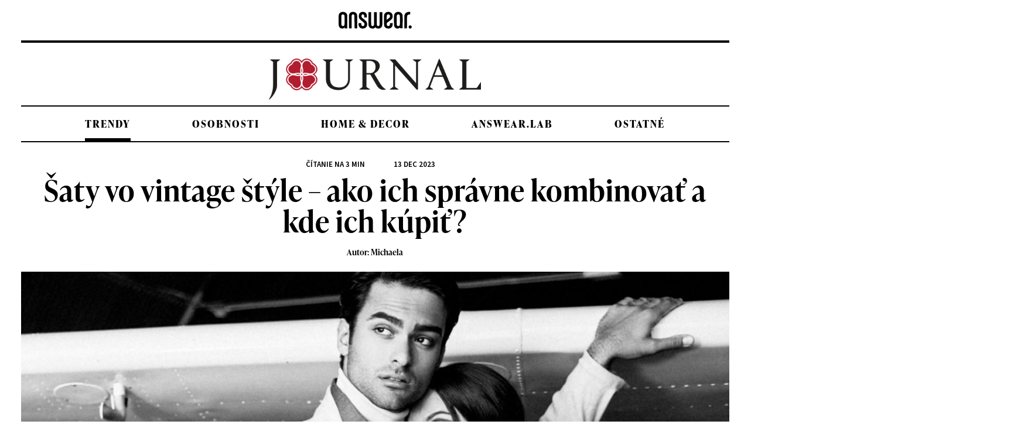

--- FILE ---
content_type: text/html; charset=UTF-8
request_url: https://answear.sk/blog/saty-vo-vintage-style-ako-ich-spravne-kombinovat-a-kde-ich-kupit/22202
body_size: 14828
content:
<!DOCTYPE html>
<html lang="sk-SK" class="no-js">
<head>
	<meta charset="UTF-8">
	<meta name="viewport" content="width=device-width">
	<link rel="profile" href="https://gmpg.org/xfn/11">
	<link rel="pingback" href="https://answear.sk/blog/xmlrpc.php">
	<!--[if lt IE 9]>
	<script src="https://answear.sk/blog/wp-content/themes/twentyfifteen/js/html5.js"></script>
	<![endif]-->
    <!-- Google Tag Manager -->
<script>(function(w,d,s,l,i){w[l]=w[l]||[];w[l].push({'gtm.start':
new Date().getTime(),event:'gtm.js'});var f=d.getElementsByTagName(s)[0],
j=d.createElement(s),dl=l!='dataLayer'?'&l='+l:'';j.async=true;j.src=
'https://www.googletagmanager.com/gtm.js?id='+i+dl;f.parentNode.insertBefore(j,f);
})(window,document,'script','dataLayer','GTM-576MCQ');</script>
<!-- End Google Tag Manager -->
<meta name="google-site-verification" content="FGnJ6dwT7gJMdjewrgFgXemGzHBufIlNFUB22HmysnI" />
	<script>(function(html){html.className = html.className.replace(/\bno-js\b/,'js')})(document.documentElement);</script>
<meta name='robots' content='index, follow, max-image-preview:large, max-snippet:-1, max-video-preview:-1' />
<style>
@font-face {
		font-family: "Bitter";
		src: url("https://answear.sk/blog/wp-content/plugins/cestina-pro-wordpress/fonts/bitter-regular-webfont.eot");
		src: url("https://answear.sk/blog/wp-content/plugins/cestina-pro-wordpress/fonts/bitter-regular-webfont.eot?#iefix") format("embedded-opentype"),
				 url("https://answear.sk/blog/wp-content/plugins/cestina-pro-wordpress/fonts/bitter-regular-webfont.woff") format("woff"),
				 url("https://answear.sk/blog/wp-content/plugins/cestina-pro-wordpress/fonts/bitter-regular-webfont.ttf") format("truetype");
		font-weight: normal;
		font-style: normal;
}
@font-face {
		font-family: "Bitter";
		src: url("https://answear.sk/blog/wp-content/plugins/cestina-pro-wordpress/fonts/bitter-bold-webfont.eot");
		src: url("https://answear.sk/blog/wp-content/plugins/cestina-pro-wordpress/fonts/bitter-bold-webfont.eot?#iefix") format("embedded-opentype"),
				 url("https://answear.sk/blog/wp-content/plugins/cestina-pro-wordpress/fonts/bitter-bold-webfont.woff") format("woff"),
				 url("https://answear.sk/blog/wp-content/plugins/cestina-pro-wordpress/fonts/bitter-bold-webfont.ttf") format("truetype");
		font-weight: bold;
		font-style: normal;
}
</style>
<!-- Google Tag Manager for WordPress by gtm4wp.com -->
<script data-cfasync="false" data-pagespeed-no-defer type="text/javascript">//<![CDATA[
	var gtm4wp_datalayer_name = "dataLayer";
	var dataLayer = dataLayer || [];
//]]>
</script>
<!-- End Google Tag Manager for WordPress by gtm4wp.com -->
	<!-- This site is optimized with the Yoast SEO plugin v22.2 - https://yoast.com/wordpress/plugins/seo/ -->
	<title>Šaty vo vintage štýle - ako ich správne kombinovať a kde ich kúpiť? - answear.sk blog</title>
	<meta name="description" content="Šaty vo vintage štýle sú produkty, ktoré spravia váš vzhľad výnimočným. Nájdete ich nielen v second-hand obchodoch, ale aj na trhoch s vintage oblečením." />
	<link rel="canonical" href="https://answear.sk/blog/saty-vo-vintage-style-ako-ich-spravne-kombinovat-a-kde-ich-kupit/22202" />
	<meta property="og:locale" content="sk_SK" />
	<meta property="og:type" content="article" />
	<meta property="og:title" content="Šaty vo vintage štýle - ako ich správne kombinovať a kde ich kúpiť? - answear.sk blog" />
	<meta property="og:description" content="Šaty vo vintage štýle sú produkty, ktoré spravia váš vzhľad výnimočným. Nájdete ich nielen v second-hand obchodoch, ale aj na trhoch s vintage oblečením." />
	<meta property="og:url" content="https://answear.sk/blog/saty-vo-vintage-style-ako-ich-spravne-kombinovat-a-kde-ich-kupit/22202" />
	<meta property="og:site_name" content="answear.sk blog" />
	<meta property="article:published_time" content="2023-12-13T17:02:02+00:00" />
	<meta property="article:modified_time" content="2023-12-14T11:48:09+00:00" />
	<meta property="og:image" content="https://answear.sk/blog/wp-content/uploads/2023/12/cover-23.jpg" />
	<meta property="og:image:width" content="1688" />
	<meta property="og:image:height" content="679" />
	<meta property="og:image:type" content="image/jpeg" />
	<meta name="author" content="Michaela" />
	<meta name="twitter:card" content="summary_large_image" />
	<meta name="twitter:label1" content="Autor" />
	<meta name="twitter:data1" content="Michaela" />
	<meta name="twitter:label2" content="Predpokladaný čas čítania" />
	<meta name="twitter:data2" content="4 minúty" />
	<script type="application/ld+json" class="yoast-schema-graph">{"@context":"https://schema.org","@graph":[{"@type":"WebPage","@id":"https://answear.sk/blog/saty-vo-vintage-style-ako-ich-spravne-kombinovat-a-kde-ich-kupit/22202","url":"https://answear.sk/blog/saty-vo-vintage-style-ako-ich-spravne-kombinovat-a-kde-ich-kupit/22202","name":"Šaty vo vintage štýle - ako ich správne kombinovať a kde ich kúpiť? - answear.sk blog","isPartOf":{"@id":"https://answear.sk/blog/#website"},"primaryImageOfPage":{"@id":"https://answear.sk/blog/saty-vo-vintage-style-ako-ich-spravne-kombinovat-a-kde-ich-kupit/22202#primaryimage"},"image":{"@id":"https://answear.sk/blog/saty-vo-vintage-style-ako-ich-spravne-kombinovat-a-kde-ich-kupit/22202#primaryimage"},"thumbnailUrl":"https://answear.sk/blog/wp-content/uploads/2023/12/cover-23.jpg","datePublished":"2023-12-13T17:02:02+00:00","dateModified":"2023-12-14T11:48:09+00:00","author":{"@id":"https://answear.sk/blog/#/schema/person/d74cf30355490c4f5593af0380ad73b8"},"description":"Šaty vo vintage štýle sú produkty, ktoré spravia váš vzhľad výnimočným. Nájdete ich nielen v second-hand obchodoch, ale aj na trhoch s vintage oblečením.","breadcrumb":{"@id":"https://answear.sk/blog/saty-vo-vintage-style-ako-ich-spravne-kombinovat-a-kde-ich-kupit/22202#breadcrumb"},"inLanguage":"sk-SK","potentialAction":[{"@type":"ReadAction","target":["https://answear.sk/blog/saty-vo-vintage-style-ako-ich-spravne-kombinovat-a-kde-ich-kupit/22202"]}]},{"@type":"ImageObject","inLanguage":"sk-SK","@id":"https://answear.sk/blog/saty-vo-vintage-style-ako-ich-spravne-kombinovat-a-kde-ich-kupit/22202#primaryimage","url":"https://answear.sk/blog/wp-content/uploads/2023/12/cover-23.jpg","contentUrl":"https://answear.sk/blog/wp-content/uploads/2023/12/cover-23.jpg","width":1688,"height":679},{"@type":"BreadcrumbList","@id":"https://answear.sk/blog/saty-vo-vintage-style-ako-ich-spravne-kombinovat-a-kde-ich-kupit/22202#breadcrumb","itemListElement":[{"@type":"ListItem","position":1,"name":"Domovská stránka","item":"https://answear.sk/blog/"},{"@type":"ListItem","position":2,"name":"Šaty vo vintage štýle &#8211; ako ich správne kombinovať a kde ich kúpiť?"}]},{"@type":"WebSite","@id":"https://answear.sk/blog/#website","url":"https://answear.sk/blog/","name":"answear.sk blog","description":"Móda, trendy, rady a tipy od stylistov, novinky zo sveta módy. We know the ANSWEAR ;-)","potentialAction":[{"@type":"SearchAction","target":{"@type":"EntryPoint","urlTemplate":"https://answear.sk/blog/?s={search_term_string}"},"query-input":"required name=search_term_string"}],"inLanguage":"sk-SK"},{"@type":"Person","@id":"https://answear.sk/blog/#/schema/person/d74cf30355490c4f5593af0380ad73b8","name":"Michaela","image":{"@type":"ImageObject","inLanguage":"sk-SK","@id":"https://answear.sk/blog/#/schema/person/image/","url":"https://secure.gravatar.com/avatar/18f0c4fbe526d147f1b3894de0ce040d?s=96&d=mm&r=g","contentUrl":"https://secure.gravatar.com/avatar/18f0c4fbe526d147f1b3894de0ce040d?s=96&d=mm&r=g","caption":"Michaela"},"url":"https://answear.sk/blog/author/michaela"}]}</script>
	<!-- / Yoast SEO plugin. -->


<link rel='dns-prefetch' href='//answear.sk' />
<link rel='dns-prefetch' href='//fonts.googleapis.com' />
<link rel='dns-prefetch' href='//maxcdn.bootstrapcdn.com' />
<link rel="alternate" type="application/rss+xml" title="RSS kanál: answear.sk blog &raquo;" href="https://answear.sk/blog/feed" />
<link rel="alternate" type="application/rss+xml" title="RSS kanál komentárov webu answear.sk blog &raquo;" href="https://answear.sk/blog/comments/feed" />
<script type="text/javascript">
/* <![CDATA[ */
window._wpemojiSettings = {"baseUrl":"https:\/\/s.w.org\/images\/core\/emoji\/15.0.3\/72x72\/","ext":".png","svgUrl":"https:\/\/s.w.org\/images\/core\/emoji\/15.0.3\/svg\/","svgExt":".svg","source":{"concatemoji":"https:\/\/answear.sk\/blog\/wp-includes\/js\/wp-emoji-release.min.js"}};
/*! This file is auto-generated */
!function(i,n){var o,s,e;function c(e){try{var t={supportTests:e,timestamp:(new Date).valueOf()};sessionStorage.setItem(o,JSON.stringify(t))}catch(e){}}function p(e,t,n){e.clearRect(0,0,e.canvas.width,e.canvas.height),e.fillText(t,0,0);var t=new Uint32Array(e.getImageData(0,0,e.canvas.width,e.canvas.height).data),r=(e.clearRect(0,0,e.canvas.width,e.canvas.height),e.fillText(n,0,0),new Uint32Array(e.getImageData(0,0,e.canvas.width,e.canvas.height).data));return t.every(function(e,t){return e===r[t]})}function u(e,t,n){switch(t){case"flag":return n(e,"\ud83c\udff3\ufe0f\u200d\u26a7\ufe0f","\ud83c\udff3\ufe0f\u200b\u26a7\ufe0f")?!1:!n(e,"\ud83c\uddfa\ud83c\uddf3","\ud83c\uddfa\u200b\ud83c\uddf3")&&!n(e,"\ud83c\udff4\udb40\udc67\udb40\udc62\udb40\udc65\udb40\udc6e\udb40\udc67\udb40\udc7f","\ud83c\udff4\u200b\udb40\udc67\u200b\udb40\udc62\u200b\udb40\udc65\u200b\udb40\udc6e\u200b\udb40\udc67\u200b\udb40\udc7f");case"emoji":return!n(e,"\ud83d\udc26\u200d\u2b1b","\ud83d\udc26\u200b\u2b1b")}return!1}function f(e,t,n){var r="undefined"!=typeof WorkerGlobalScope&&self instanceof WorkerGlobalScope?new OffscreenCanvas(300,150):i.createElement("canvas"),a=r.getContext("2d",{willReadFrequently:!0}),o=(a.textBaseline="top",a.font="600 32px Arial",{});return e.forEach(function(e){o[e]=t(a,e,n)}),o}function t(e){var t=i.createElement("script");t.src=e,t.defer=!0,i.head.appendChild(t)}"undefined"!=typeof Promise&&(o="wpEmojiSettingsSupports",s=["flag","emoji"],n.supports={everything:!0,everythingExceptFlag:!0},e=new Promise(function(e){i.addEventListener("DOMContentLoaded",e,{once:!0})}),new Promise(function(t){var n=function(){try{var e=JSON.parse(sessionStorage.getItem(o));if("object"==typeof e&&"number"==typeof e.timestamp&&(new Date).valueOf()<e.timestamp+604800&&"object"==typeof e.supportTests)return e.supportTests}catch(e){}return null}();if(!n){if("undefined"!=typeof Worker&&"undefined"!=typeof OffscreenCanvas&&"undefined"!=typeof URL&&URL.createObjectURL&&"undefined"!=typeof Blob)try{var e="postMessage("+f.toString()+"("+[JSON.stringify(s),u.toString(),p.toString()].join(",")+"));",r=new Blob([e],{type:"text/javascript"}),a=new Worker(URL.createObjectURL(r),{name:"wpTestEmojiSupports"});return void(a.onmessage=function(e){c(n=e.data),a.terminate(),t(n)})}catch(e){}c(n=f(s,u,p))}t(n)}).then(function(e){for(var t in e)n.supports[t]=e[t],n.supports.everything=n.supports.everything&&n.supports[t],"flag"!==t&&(n.supports.everythingExceptFlag=n.supports.everythingExceptFlag&&n.supports[t]);n.supports.everythingExceptFlag=n.supports.everythingExceptFlag&&!n.supports.flag,n.DOMReady=!1,n.readyCallback=function(){n.DOMReady=!0}}).then(function(){return e}).then(function(){var e;n.supports.everything||(n.readyCallback(),(e=n.source||{}).concatemoji?t(e.concatemoji):e.wpemoji&&e.twemoji&&(t(e.twemoji),t(e.wpemoji)))}))}((window,document),window._wpemojiSettings);
/* ]]> */
</script>
<link rel='stylesheet' id='sbr_styles-css' href='https://answear.sk/blog/wp-content/plugins/reviews-feed/assets/css/sbr-styles.css' type='text/css' media='all' />
<link rel='stylesheet' id='sbi_styles-css' href='https://answear.sk/blog/wp-content/plugins/instagram-feed/css/sbi-styles.min.css' type='text/css' media='all' />
<style id='wp-emoji-styles-inline-css' type='text/css'>

	img.wp-smiley, img.emoji {
		display: inline !important;
		border: none !important;
		box-shadow: none !important;
		height: 1em !important;
		width: 1em !important;
		margin: 0 0.07em !important;
		vertical-align: -0.1em !important;
		background: none !important;
		padding: 0 !important;
	}
</style>
<link rel='stylesheet' id='wp-block-library-css' href='https://answear.sk/blog/wp-includes/css/dist/block-library/style.min.css' type='text/css' media='all' />
<style id='classic-theme-styles-inline-css' type='text/css'>
/*! This file is auto-generated */
.wp-block-button__link{color:#fff;background-color:#32373c;border-radius:9999px;box-shadow:none;text-decoration:none;padding:calc(.667em + 2px) calc(1.333em + 2px);font-size:1.125em}.wp-block-file__button{background:#32373c;color:#fff;text-decoration:none}
</style>
<style id='global-styles-inline-css' type='text/css'>
body{--wp--preset--color--black: #000000;--wp--preset--color--cyan-bluish-gray: #abb8c3;--wp--preset--color--white: #ffffff;--wp--preset--color--pale-pink: #f78da7;--wp--preset--color--vivid-red: #cf2e2e;--wp--preset--color--luminous-vivid-orange: #ff6900;--wp--preset--color--luminous-vivid-amber: #fcb900;--wp--preset--color--light-green-cyan: #7bdcb5;--wp--preset--color--vivid-green-cyan: #00d084;--wp--preset--color--pale-cyan-blue: #8ed1fc;--wp--preset--color--vivid-cyan-blue: #0693e3;--wp--preset--color--vivid-purple: #9b51e0;--wp--preset--gradient--vivid-cyan-blue-to-vivid-purple: linear-gradient(135deg,rgba(6,147,227,1) 0%,rgb(155,81,224) 100%);--wp--preset--gradient--light-green-cyan-to-vivid-green-cyan: linear-gradient(135deg,rgb(122,220,180) 0%,rgb(0,208,130) 100%);--wp--preset--gradient--luminous-vivid-amber-to-luminous-vivid-orange: linear-gradient(135deg,rgba(252,185,0,1) 0%,rgba(255,105,0,1) 100%);--wp--preset--gradient--luminous-vivid-orange-to-vivid-red: linear-gradient(135deg,rgba(255,105,0,1) 0%,rgb(207,46,46) 100%);--wp--preset--gradient--very-light-gray-to-cyan-bluish-gray: linear-gradient(135deg,rgb(238,238,238) 0%,rgb(169,184,195) 100%);--wp--preset--gradient--cool-to-warm-spectrum: linear-gradient(135deg,rgb(74,234,220) 0%,rgb(151,120,209) 20%,rgb(207,42,186) 40%,rgb(238,44,130) 60%,rgb(251,105,98) 80%,rgb(254,248,76) 100%);--wp--preset--gradient--blush-light-purple: linear-gradient(135deg,rgb(255,206,236) 0%,rgb(152,150,240) 100%);--wp--preset--gradient--blush-bordeaux: linear-gradient(135deg,rgb(254,205,165) 0%,rgb(254,45,45) 50%,rgb(107,0,62) 100%);--wp--preset--gradient--luminous-dusk: linear-gradient(135deg,rgb(255,203,112) 0%,rgb(199,81,192) 50%,rgb(65,88,208) 100%);--wp--preset--gradient--pale-ocean: linear-gradient(135deg,rgb(255,245,203) 0%,rgb(182,227,212) 50%,rgb(51,167,181) 100%);--wp--preset--gradient--electric-grass: linear-gradient(135deg,rgb(202,248,128) 0%,rgb(113,206,126) 100%);--wp--preset--gradient--midnight: linear-gradient(135deg,rgb(2,3,129) 0%,rgb(40,116,252) 100%);--wp--preset--font-size--small: 13px;--wp--preset--font-size--medium: 20px;--wp--preset--font-size--large: 36px;--wp--preset--font-size--x-large: 42px;--wp--preset--spacing--20: 0.44rem;--wp--preset--spacing--30: 0.67rem;--wp--preset--spacing--40: 1rem;--wp--preset--spacing--50: 1.5rem;--wp--preset--spacing--60: 2.25rem;--wp--preset--spacing--70: 3.38rem;--wp--preset--spacing--80: 5.06rem;--wp--preset--shadow--natural: 6px 6px 9px rgba(0, 0, 0, 0.2);--wp--preset--shadow--deep: 12px 12px 50px rgba(0, 0, 0, 0.4);--wp--preset--shadow--sharp: 6px 6px 0px rgba(0, 0, 0, 0.2);--wp--preset--shadow--outlined: 6px 6px 0px -3px rgba(255, 255, 255, 1), 6px 6px rgba(0, 0, 0, 1);--wp--preset--shadow--crisp: 6px 6px 0px rgba(0, 0, 0, 1);}:where(.is-layout-flex){gap: 0.5em;}:where(.is-layout-grid){gap: 0.5em;}body .is-layout-flex{display: flex;}body .is-layout-flex{flex-wrap: wrap;align-items: center;}body .is-layout-flex > *{margin: 0;}body .is-layout-grid{display: grid;}body .is-layout-grid > *{margin: 0;}:where(.wp-block-columns.is-layout-flex){gap: 2em;}:where(.wp-block-columns.is-layout-grid){gap: 2em;}:where(.wp-block-post-template.is-layout-flex){gap: 1.25em;}:where(.wp-block-post-template.is-layout-grid){gap: 1.25em;}.has-black-color{color: var(--wp--preset--color--black) !important;}.has-cyan-bluish-gray-color{color: var(--wp--preset--color--cyan-bluish-gray) !important;}.has-white-color{color: var(--wp--preset--color--white) !important;}.has-pale-pink-color{color: var(--wp--preset--color--pale-pink) !important;}.has-vivid-red-color{color: var(--wp--preset--color--vivid-red) !important;}.has-luminous-vivid-orange-color{color: var(--wp--preset--color--luminous-vivid-orange) !important;}.has-luminous-vivid-amber-color{color: var(--wp--preset--color--luminous-vivid-amber) !important;}.has-light-green-cyan-color{color: var(--wp--preset--color--light-green-cyan) !important;}.has-vivid-green-cyan-color{color: var(--wp--preset--color--vivid-green-cyan) !important;}.has-pale-cyan-blue-color{color: var(--wp--preset--color--pale-cyan-blue) !important;}.has-vivid-cyan-blue-color{color: var(--wp--preset--color--vivid-cyan-blue) !important;}.has-vivid-purple-color{color: var(--wp--preset--color--vivid-purple) !important;}.has-black-background-color{background-color: var(--wp--preset--color--black) !important;}.has-cyan-bluish-gray-background-color{background-color: var(--wp--preset--color--cyan-bluish-gray) !important;}.has-white-background-color{background-color: var(--wp--preset--color--white) !important;}.has-pale-pink-background-color{background-color: var(--wp--preset--color--pale-pink) !important;}.has-vivid-red-background-color{background-color: var(--wp--preset--color--vivid-red) !important;}.has-luminous-vivid-orange-background-color{background-color: var(--wp--preset--color--luminous-vivid-orange) !important;}.has-luminous-vivid-amber-background-color{background-color: var(--wp--preset--color--luminous-vivid-amber) !important;}.has-light-green-cyan-background-color{background-color: var(--wp--preset--color--light-green-cyan) !important;}.has-vivid-green-cyan-background-color{background-color: var(--wp--preset--color--vivid-green-cyan) !important;}.has-pale-cyan-blue-background-color{background-color: var(--wp--preset--color--pale-cyan-blue) !important;}.has-vivid-cyan-blue-background-color{background-color: var(--wp--preset--color--vivid-cyan-blue) !important;}.has-vivid-purple-background-color{background-color: var(--wp--preset--color--vivid-purple) !important;}.has-black-border-color{border-color: var(--wp--preset--color--black) !important;}.has-cyan-bluish-gray-border-color{border-color: var(--wp--preset--color--cyan-bluish-gray) !important;}.has-white-border-color{border-color: var(--wp--preset--color--white) !important;}.has-pale-pink-border-color{border-color: var(--wp--preset--color--pale-pink) !important;}.has-vivid-red-border-color{border-color: var(--wp--preset--color--vivid-red) !important;}.has-luminous-vivid-orange-border-color{border-color: var(--wp--preset--color--luminous-vivid-orange) !important;}.has-luminous-vivid-amber-border-color{border-color: var(--wp--preset--color--luminous-vivid-amber) !important;}.has-light-green-cyan-border-color{border-color: var(--wp--preset--color--light-green-cyan) !important;}.has-vivid-green-cyan-border-color{border-color: var(--wp--preset--color--vivid-green-cyan) !important;}.has-pale-cyan-blue-border-color{border-color: var(--wp--preset--color--pale-cyan-blue) !important;}.has-vivid-cyan-blue-border-color{border-color: var(--wp--preset--color--vivid-cyan-blue) !important;}.has-vivid-purple-border-color{border-color: var(--wp--preset--color--vivid-purple) !important;}.has-vivid-cyan-blue-to-vivid-purple-gradient-background{background: var(--wp--preset--gradient--vivid-cyan-blue-to-vivid-purple) !important;}.has-light-green-cyan-to-vivid-green-cyan-gradient-background{background: var(--wp--preset--gradient--light-green-cyan-to-vivid-green-cyan) !important;}.has-luminous-vivid-amber-to-luminous-vivid-orange-gradient-background{background: var(--wp--preset--gradient--luminous-vivid-amber-to-luminous-vivid-orange) !important;}.has-luminous-vivid-orange-to-vivid-red-gradient-background{background: var(--wp--preset--gradient--luminous-vivid-orange-to-vivid-red) !important;}.has-very-light-gray-to-cyan-bluish-gray-gradient-background{background: var(--wp--preset--gradient--very-light-gray-to-cyan-bluish-gray) !important;}.has-cool-to-warm-spectrum-gradient-background{background: var(--wp--preset--gradient--cool-to-warm-spectrum) !important;}.has-blush-light-purple-gradient-background{background: var(--wp--preset--gradient--blush-light-purple) !important;}.has-blush-bordeaux-gradient-background{background: var(--wp--preset--gradient--blush-bordeaux) !important;}.has-luminous-dusk-gradient-background{background: var(--wp--preset--gradient--luminous-dusk) !important;}.has-pale-ocean-gradient-background{background: var(--wp--preset--gradient--pale-ocean) !important;}.has-electric-grass-gradient-background{background: var(--wp--preset--gradient--electric-grass) !important;}.has-midnight-gradient-background{background: var(--wp--preset--gradient--midnight) !important;}.has-small-font-size{font-size: var(--wp--preset--font-size--small) !important;}.has-medium-font-size{font-size: var(--wp--preset--font-size--medium) !important;}.has-large-font-size{font-size: var(--wp--preset--font-size--large) !important;}.has-x-large-font-size{font-size: var(--wp--preset--font-size--x-large) !important;}
.wp-block-navigation a:where(:not(.wp-element-button)){color: inherit;}
:where(.wp-block-post-template.is-layout-flex){gap: 1.25em;}:where(.wp-block-post-template.is-layout-grid){gap: 1.25em;}
:where(.wp-block-columns.is-layout-flex){gap: 2em;}:where(.wp-block-columns.is-layout-grid){gap: 2em;}
.wp-block-pullquote{font-size: 1.5em;line-height: 1.6;}
</style>
<link rel='stylesheet' id='wa_chpcs_css_file-css' href='https://answear.sk/blog/wp-content/plugins/carousel-horizontal-posts-content-slider/assets/css/custom-style.css' type='text/css' media='all' />
<link rel='stylesheet' id='slick-css-css' href='https://answear.sk/blog/wp-content/plugins/custom-feed-plugin/slick/slick.css' type='text/css' media='all' />
<link rel='stylesheet' id='slick-theme-css-css' href='https://answear.sk/blog/wp-content/plugins/custom-feed-plugin/slick/slick-theme.css' type='text/css' media='all' />
<link rel='stylesheet' id='ctf_styles-css' href='https://answear.sk/blog/wp-content/plugins/custom-twitter-feeds/css/ctf-styles.min.css' type='text/css' media='all' />
<link rel='stylesheet' id='widgetopts-styles-css' href='https://answear.sk/blog/wp-content/plugins/widget-options/assets/css/widget-options.css' type='text/css' media='all' />
<link rel='stylesheet' id='dashicons-css' href='https://answear.sk/blog/wp-includes/css/dashicons.min.css' type='text/css' media='all' />
<link rel='stylesheet' id='wpmm_fontawesome_css-css' href='https://answear.sk/blog/wp-content/plugins/wp-megamenu/assets/font-awesome-4.7.0/css/font-awesome.min.css' type='text/css' media='all' />
<link rel='stylesheet' id='wpmm_icofont_css-css' href='https://answear.sk/blog/wp-content/plugins/wp-megamenu/assets/icofont/icofont.min.css' type='text/css' media='all' />
<link rel='stylesheet' id='wpmm_css-css' href='https://answear.sk/blog/wp-content/plugins/wp-megamenu/assets/css/wpmm.css' type='text/css' media='all' />
<link rel='stylesheet' id='wp_megamenu_generated_css-css' href='https://answear.sk/blog/wp-content/uploads/wp-megamenu/wp-megamenu.css' type='text/css' media='all' />
<link rel='stylesheet' id='featuresbox_css-css' href='https://answear.sk/blog/wp-content/plugins/wp-megamenu/addons/wpmm-featuresbox/wpmm-featuresbox.css' type='text/css' media='all' />
<link rel='stylesheet' id='postgrid_css-css' href='https://answear.sk/blog/wp-content/plugins/wp-megamenu/addons/wpmm-gridpost/wpmm-gridpost.css' type='text/css' media='all' />
<link rel='stylesheet' id='wp-pagenavi-css' href='https://answear.sk/blog/wp-content/plugins/wp-pagenavi/pagenavi-css.css' type='text/css' media='all' />
<link rel='stylesheet' id='twentyfifteen-fonts-css' href='https://fonts.googleapis.com/css?family=Noto+Sans%3A400italic%2C700italic%2C400%2C700%7CNoto+Serif%3A400italic%2C700italic%2C400%2C700%7CInconsolata%3A400%2C700&#038;subset=latin%2Clatin-ext' type='text/css' media='all' />
<link rel='stylesheet' id='genericons-css' href='https://answear.sk/blog/wp-content/themes/twentyfifteen/genericons/genericons.css' type='text/css' media='all' />
<link rel='stylesheet' id='cff-css' href='https://answear.sk/blog/wp-content/plugins/custom-facebook-feed/assets/css/cff-style.min.css' type='text/css' media='all' />
<link rel='stylesheet' id='sb-font-awesome-css' href='https://maxcdn.bootstrapcdn.com/font-awesome/4.7.0/css/font-awesome.min.css' type='text/css' media='all' />
<style id='imh-6310-head-css-inline-css' type='text/css'>
.imh-6310-point-icons{display: none}
</style>
<link rel='stylesheet' id='open-sans-css' href='https://fonts.googleapis.com/css?family=Open+Sans%3A300italic%2C400italic%2C600italic%2C300%2C400%2C600&#038;subset=latin%2Clatin-ext&#038;display=fallback' type='text/css' media='all' />
<link rel='stylesheet' id='poppins-css' href='//fonts.googleapis.com/css?family=Poppins%3A100%2C100italic%2C200%2C200italic%2C300%2C300italic%2Cregular%2Citalic%2C500%2C500italic%2C600%2C600italic%2C700%2C700italic%2C800%2C800italic%2C900%2C900italic' type='text/css' media='all' />
<script type="text/javascript" src="https://answear.sk/blog/wp-includes/js/jquery/jquery.min.js" id="jquery-core-js"></script>
<script type="text/javascript" src="https://answear.sk/blog/wp-includes/js/jquery/jquery-migrate.min.js" id="jquery-migrate-js"></script>
<script type="text/javascript" src="https://answear.sk/blog/wp-content/plugins/wp-megamenu/addons/wpmm-featuresbox/wpmm-featuresbox.js" id="featuresbox-style-js"></script>
<script type="text/javascript" id="postgrid-style-js-extra">
/* <![CDATA[ */
var postgrid_ajax_load = {"ajax_url":"https:\/\/answear.sk\/blog\/wp-admin\/admin-ajax.php","redirecturl":"https:\/\/answear.sk\/blog\/"};
/* ]]> */
</script>
<script type="text/javascript" src="https://answear.sk/blog/wp-content/plugins/wp-megamenu/addons/wpmm-gridpost/wpmm-gridpost.js" id="postgrid-style-js"></script>
<script type="text/javascript" src="https://answear.sk/blog/wp-content/plugins/duracelltomi-google-tag-manager/js/gtm4wp-form-move-tracker.js" id="gtm4wp-form-move-tracker-js"></script>
<link rel="https://api.w.org/" href="https://answear.sk/blog/wp-json/" /><link rel="alternate" type="application/json" href="https://answear.sk/blog/wp-json/wp/v2/posts/22202" /><link rel="EditURI" type="application/rsd+xml" title="RSD" href="https://answear.sk/blog/xmlrpc.php?rsd" />
<meta name="generator" content="WordPress 6.5.7" />
<link rel='shortlink' href='https://answear.sk/blog/?p=22202' />
<link rel="alternate" type="application/json+oembed" href="https://answear.sk/blog/wp-json/oembed/1.0/embed?url=https%3A%2F%2Fanswear.sk%2Fblog%2Fsaty-vo-vintage-style-ako-ich-spravne-kombinovat-a-kde-ich-kupit%2F22202" />
<link rel="alternate" type="text/xml+oembed" href="https://answear.sk/blog/wp-json/oembed/1.0/embed?url=https%3A%2F%2Fanswear.sk%2Fblog%2Fsaty-vo-vintage-style-ako-ich-spravne-kombinovat-a-kde-ich-kupit%2F22202&#038;format=xml" />
<style>.wp-megamenu-wrap &gt; ul.wp-megamenu &gt; li.wpmm_mega_menu &gt; .wpmm-strees-row-container 
                        &gt; ul.wp-megamenu-sub-menu { width: 100% !important;}.wp-megamenu &gt; li.wp-megamenu-item-11954.wpmm-item-fixed-width  &gt; ul.wp-megamenu-sub-menu { width: 100% !important;}.wpmm-nav-wrap ul.wp-megamenu&gt;li ul.wp-megamenu-sub-menu #wp-megamenu-item-11954&gt;a { }.wpmm-nav-wrap .wp-megamenu&gt;li&gt;ul.wp-megamenu-sub-menu li#wp-megamenu-item-11954&gt;a { }li#wp-megamenu-item-11954&gt; ul ul ul&gt; li { width: 100%; display: inline-block;} li#wp-megamenu-item-11954 a { }#wp-megamenu-item-11954&gt; .wp-megamenu-sub-menu { }.wp-megamenu-wrap &gt; ul.wp-megamenu &gt; li.wpmm_mega_menu &gt; .wpmm-strees-row-container 
                        &gt; ul.wp-megamenu-sub-menu { width: 100% !important;}.wp-megamenu &gt; li.wp-megamenu-item-15086.wpmm-item-fixed-width  &gt; ul.wp-megamenu-sub-menu { width: 100% !important;}.wpmm-nav-wrap ul.wp-megamenu&gt;li ul.wp-megamenu-sub-menu #wp-megamenu-item-15086&gt;a { }.wpmm-nav-wrap .wp-megamenu&gt;li&gt;ul.wp-megamenu-sub-menu li#wp-megamenu-item-15086&gt;a { }li#wp-megamenu-item-15086&gt; ul ul ul&gt; li { width: 100%; display: inline-block;} li#wp-megamenu-item-15086 a { }#wp-megamenu-item-15086&gt; .wp-megamenu-sub-menu { }.wp-megamenu-wrap &gt; ul.wp-megamenu &gt; li.wpmm_mega_menu &gt; .wpmm-strees-row-container 
                        &gt; ul.wp-megamenu-sub-menu { width: 100% !important;}.wp-megamenu &gt; li.wp-megamenu-item-9491.wpmm-item-fixed-width  &gt; ul.wp-megamenu-sub-menu { width: 100% !important;}.wpmm-nav-wrap ul.wp-megamenu&gt;li ul.wp-megamenu-sub-menu #wp-megamenu-item-9491&gt;a { }.wpmm-nav-wrap .wp-megamenu&gt;li&gt;ul.wp-megamenu-sub-menu li#wp-megamenu-item-9491&gt;a { }li#wp-megamenu-item-9491&gt; ul ul ul&gt; li { width: 100%; display: inline-block;} li#wp-megamenu-item-9491 a { }#wp-megamenu-item-9491&gt; .wp-megamenu-sub-menu { }.wp-megamenu-wrap &gt; ul.wp-megamenu &gt; li.wpmm_mega_menu &gt; .wpmm-strees-row-container 
                        &gt; ul.wp-megamenu-sub-menu { width: 100% !important;}.wp-megamenu &gt; li.wp-megamenu-item-11260.wpmm-item-fixed-width  &gt; ul.wp-megamenu-sub-menu { width: 100% !important;}.wpmm-nav-wrap ul.wp-megamenu&gt;li ul.wp-megamenu-sub-menu #wp-megamenu-item-11260&gt;a { }.wpmm-nav-wrap .wp-megamenu&gt;li&gt;ul.wp-megamenu-sub-menu li#wp-megamenu-item-11260&gt;a { }li#wp-megamenu-item-11260&gt; ul ul ul&gt; li { width: 100%; display: inline-block;} li#wp-megamenu-item-11260 a { }#wp-megamenu-item-11260&gt; .wp-megamenu-sub-menu { }.wp-megamenu-wrap &gt; ul.wp-megamenu &gt; li.wpmm_mega_menu &gt; .wpmm-strees-row-container 
                        &gt; ul.wp-megamenu-sub-menu { width: 100% !important;}.wp-megamenu &gt; li.wp-megamenu-item-19675.wpmm-item-fixed-width  &gt; ul.wp-megamenu-sub-menu { width: 100% !important;}.wpmm-nav-wrap ul.wp-megamenu&gt;li ul.wp-megamenu-sub-menu #wp-megamenu-item-19675&gt;a { }.wpmm-nav-wrap .wp-megamenu&gt;li&gt;ul.wp-megamenu-sub-menu li#wp-megamenu-item-19675&gt;a { }li#wp-megamenu-item-19675&gt; ul ul ul&gt; li { width: 100%; display: inline-block;} li#wp-megamenu-item-19675 a { }#wp-megamenu-item-19675&gt; .wp-megamenu-sub-menu { }</style><style></style>
<!-- Google Tag Manager for WordPress by gtm4wp.com -->
<script data-cfasync="false" data-pagespeed-no-defer type="text/javascript">//<![CDATA[
	var dataLayer_content = {"pagePostType":"post","pagePostType2":"single-post","pageCategory":["trendy"],"pagePostAuthor":"Michaela"};
	dataLayer.push( dataLayer_content );//]]>
</script>
<script data-cfasync="false">//<![CDATA[
(function(w,d,s,l,i){w[l]=w[l]||[];w[l].push({'gtm.start':
new Date().getTime(),event:'gtm.js'});var f=d.getElementsByTagName(s)[0],
j=d.createElement(s),dl=l!='dataLayer'?'&l='+l:'';j.async=true;j.src=
'//www.googletagmanager.com/gtm.'+'js?id='+i+dl;f.parentNode.insertBefore(j,f);
})(window,document,'script','dataLayer','GTM-576MCQ');//]]>
</script>
<!-- End Google Tag Manager -->
<!-- End Google Tag Manager for WordPress by gtm4wp.com --></head>

<body class="post-template-default single single-post postid-22202 single-format-standard wp-megamenu">
<!-- Google Tag Manager (noscript) -->
<noscript><iframe src="https://www.googletagmanager.com/ns.html?id=GTM-576MCQ"
height="0" width="0" style="display:none;visibility:hidden"></iframe></noscript>
<!-- End Google Tag Manager (noscript) -->
<!--header-->
	<link rel="shortcut icon" href="https://answear.sk/favicon.ico">
    <link rel="stylesheet" href="https://use.typekit.net/yyr0kbv.css">
<link href="https://answear.sk/blog/wp-content/themes/twentyfifteen/style.css?18-01-2026-08-17" rel="stylesheet" type="text/css">
<link href="https://answear.sk/blog/wp-content/themes/twentyfifteen/kolory.css?18-01-2026-08-17" rel="stylesheet" type="text/css">
    <link rel="preconnect" href="https://fonts.googleapis.com">
<link rel="preconnect" href="https://fonts.gstatic.com" crossorigin>
<link href="https://fonts.googleapis.com/css2?family=Allison&display=swap" rel="stylesheet"> 
<div id="wrap" class="clearfix">
        <a href="#" id="shiftCover"></a>

		<!-- shifts boxes -->

</div>

<div class="fullpage">
<div class="header">
<a class="Header__logo__1qgNOg" aria-label="Answear logo" href="https://answear.sk/" alt="Sklep internetowy z odzieżą Answear"><span class="SVGInline"><!--?xml version="1.0" standalone="no"?-->

<svg class="SVGInline-svg" version="1.0" xmlns="http://www.w3.org/2000/svg" width="682.000000pt" height="156.000000pt" viewBox="0 0 682.000000 156.000000" preserveAspectRatio="xMidYMid meet">

    <g transform="translate(0.000000,156.000000) scale(0.100000,-0.100000)" fill="#000000" stroke="none">
        <path d="M332 1549 c-149 -19 -254 -102 -307 -244 -18 -46 -20 -89 -23 -489
                -2 -287 1 -463 8 -509 31 -200 143 -302 330 -301 89 0 167 29 205 78 l25 31 0
                -47 0 -48 120 0 121 0 -3 623 -3 622 -26 62 c-14 33 -37 74 -50 90 -85 104
                -233 153 -397 132z m155 -249 c69 -41 68 -36 68 -520 0 -421 -1 -436 -21 -470
                -32 -56 -80 -83 -137 -77 -59 5 -95 30 -122 83 -19 37 -20 59 -20 464 0 422 0
                425 23 467 12 23 34 49 50 57 39 22 120 20 159 -4z"></path>
        <path d="M1273 1549 c-136 -17 -241 -101 -285 -227 l-23 -67 0 -615 0 -615
                122 -3 122 -3 3 598 c3 533 5 602 20 635 21 47 61 73 114 73 52 0 85 -18 110
                -58 18 -30 19 -63 24 -637 l5 -605 123 -3 122 -3 0 615 c0 588 -1 617 -20 679
                -54 174 -221 265 -437 236z"></path>
        <path d="M2185 1549 c-87 -13 -178 -60 -220 -116 -60 -79 -79 -142 -79 -273 0
                -200 34 -253 320 -481 188 -150 204 -172 204 -271 0 -111 -56 -178 -149 -178
                -100 0 -150 68 -151 203 l0 77 -130 0 -130 0 0 -57 c0 -204 79 -355 217 -414
                176 -75 404 -32 510 98 106 131 113 373 14 516 -35 51 -84 96 -280 254 -74 59
                -144 121 -155 136 -30 41 -35 150 -8 210 51 115 196 96 231 -30 6 -21 11 -71
                11 -110 l0 -73 126 0 126 0 -4 118 c-4 90 -10 131 -28 176 -26 67 -94 148
                -150 176 -73 37 -180 53 -275 39z"></path>
        <path d="M4564 1550 c-180 -26 -287 -122 -324 -290 -8 -39 -11 -185 -8 -515 3
                -453 3 -461 26 -517 65 -160 249 -251 448 -220 99 16 152 40 214 98 81 76 120
                184 120 336 l0 68 -124 0 -123 0 -5 -83 c-7 -127 -50 -186 -145 -194 -102 -9
                -158 57 -158 187 0 62 4 80 23 107 13 18 98 86 190 151 277 197 334 276 336
                462 2 162 -49 275 -158 348 -79 52 -204 78 -312 62z m154 -250 c77 -47 96
                -193 34 -269 -16 -20 -84 -75 -151 -123 l-121 -88 0 178 c0 200 8 242 55 289
                30 30 39 33 92 33 41 0 68 -6 91 -20z"></path>
        <path d="M5494 1550 c-180 -26 -287 -122 -324 -290 -8 -40 -11 -187 -8 -525 3
                -468 3 -470 27 -529 27 -67 88 -139 141 -166 40 -20 126 -40 174 -40 57 0 136
                30 176 66 l39 35 3 -38 3 -38 120 0 120 0 3 565 c3 598 -1 666 -42 756 -69
                151 -240 232 -432 204z m147 -247 c16 -10 38 -36 49 -58 19 -39 20 -63 20
                -471 0 -426 0 -429 -23 -469 -56 -99 -199 -99 -251 1 -20 38 -21 55 -21 474 0
                484 -1 479 68 520 41 25 118 26 158 3z"></path>
        <path d="M6505 1550 c-206 -22 -325 -123 -370 -312 -12 -52 -15 -166 -15 -641
                l0 -578 123 3 122 3 5 565 c4 427 8 572 18 594 40 90 114 136 220 136 l62 0 0
                114 0 114 -31 6 c-34 7 -33 7 -134 -4z"></path>
        <path d="M2782 913 l4 -618 23 -65 c18 -47 39 -79 80 -121 76 -77 142 -102
                271 -103 84 -1 101 2 150 26 30 15 70 43 89 62 l33 34 34 -38 c55 -61 121 -85
                234 -84 130 1 195 26 272 104 45 46 61 72 80 126 23 69 23 72 26 682 l3 612
                -131 0 -130 0 0 -595 c0 -657 1 -646 -62 -685 -42 -25 -94 -25 -136 0 -63 39
                -62 28 -62 685 l0 595 -130 0 -130 0 0 -592 c0 -561 -1 -595 -19 -635 -25 -53
                -68 -77 -128 -70 -50 5 -79 27 -102 77 -14 31 -16 108 -19 628 l-3 592 -125 0
                -125 0 3 -617z"></path>
        <path d="M6602 283 c-52 -25 -77 -69 -77 -133 0 -70 28 -112 90 -135 57 -22
                104 -14 150 26 127 112 -11 317 -163 242z"></path>
    </g>
</svg></span></a>
<div class="bialy"></div>
<div class="div-copy-2"></div>
 <div class="journal">
 <div class="journalfirst"><div class="widget wp-widget" id="text-8">			<div class="textwidget"></div>
		</div></div>
<div class="journallogo">
<a href="https://answear.sk/blog/" alt="Blog o modzie Answear"><img src="https://answear.sk/blog/wp-content/themes/twentyfifteen/images/logo_red.png"></a></div>
<div class="journallast"><div class="widget wp-widget" id="text-9">			<div class="textwidget"></div>
		</div></div>
</div>
<div class="div-copy"></div>


</div>
<div id="Header__wrapper">
 
 
     
       					<nav id="site-navigation" class="main-navigation" role="navigation">
				<div id="wp-megamenu-primary" class="wp-megamenu-wrap   ">
			<div class="wpmm-fullwidth-wrap"></div>
			<div class="wpmm-nav-wrap wpmm-main-wrap-primary">
				<a href="javascript:;" class="wpmm_mobile_menu_btn show-close-icon"><i class="fa fa-bars"></i> </a> 
					<ul id="menu-menu" class="wp-megamenu" ><li id="wp-megamenu-item-9491" class="menu-item menu-item-type-taxonomy menu-item-object-category current-post-ancestor current-menu-parent current-post-parent wp-megamenu-item-9491  wpmm_dropdown_menu  wpmm-fadeindown wpmm-submenu-right"><a href="https://answear.sk/blog/tematy/trendy">Trendy</a></li>
<li id="wp-megamenu-item-11954" class="menu-item menu-item-type-taxonomy menu-item-object-category wp-megamenu-item-11954  wpmm_dropdown_menu  wpmm-fadeindown wpmm-submenu-right"><a href="https://answear.sk/blog/tematy/osobnosti">Osobnosti</a></li>
<li id="wp-megamenu-item-11260" class="menu-item menu-item-type-taxonomy menu-item-object-category wp-megamenu-item-11260  wpmm_dropdown_menu  wpmm-fadeindown wpmm-submenu-right"><a href="https://answear.sk/blog/tematy/home-decor">Home &amp; Decor</a></li>
<li id="wp-megamenu-item-19675" class="menu-item menu-item-type-taxonomy menu-item-object-category wp-megamenu-item-19675  wpmm_dropdown_menu  wpmm-fadeindown wpmm-submenu-right"><a href="https://answear.sk/blog/tematy/answear-lab">answear.LAB</a></li>
<li id="wp-megamenu-item-15086" class="menu-item menu-item-type-taxonomy menu-item-object-category wp-megamenu-item-15086  wpmm_dropdown_menu  wpmm-fadeindown wpmm-submenu-right"><a href="https://answear.sk/blog/tematy/ostatne">Ostatné</a></li>
</ul>
			</div>


			
		    
		</div>			</nav><!-- .main-navigation -->
		</div>
 
       </div>
<!--






<script>
window.onscroll = function() {myFunction()};

var navbar = document.getElementById("Header__wrapper__1cdtU0");
var sticky = navbar.offsetTop;

function myFunction() {
  if (window.pageYOffset >= sticky) {
    navbar.classList.add("sticky")
  } else {
    navbar.classList.remove("sticky");
  }
}
</script>


-->




<!--header-koniec-->
<div id="page" class="hfeed site">
	<a class="skip-link screen-reader-text" href="#content">Preskočiť na obsah</a>

	<div id="sidebar" class="sidebar">
		<header id="masthead" class="site-header" role="banner">
			<div class="site-branding">
										<p class="site-title"><a href="https://answear.sk/blog/" rel="home">answear.sk blog</a></p>
											<p class="site-description">Móda, trendy, rady a tipy od stylistov, novinky zo sveta módy. We know the ANSWEAR ;-)</p>
									<button class="secondary-toggle">Menu a widgety</button>
			</div><!-- .site-branding -->
		</header><!-- .site-header -->




<script>
window.onscroll = function() {myFunction()};

var navbar = document.getElementById("Header__wrapper");
var sticky = navbar.offsetTop;

function myFunction() {
  if (window.pageYOffset >= sticky) {
    navbar.classList.add("sticky")
  } else {
    navbar.classList.remove("sticky");
  }
}
</script>
	<div id="secondary" class="secondary">

  <div class="full">      
        <aside id="custom_html-25"><div class="textwidget custom-html-widget"><div class="div-copy-menu"></div></div></aside>

</div>

        
        


		
            <div class="full full100"> 

</div>

	</div><!-- .secondary -->



        
        
        
        
	</div><!-- .sidebar -->

	<div id="content" class="site-content">




	<div id="primary" class="content-area">
		<main id="main" class="site-main" role="main">

		
<article id="post-22202" class="post-22202 post type-post status-publish format-standard has-post-thumbnail hentry category-trendy">

    

	<div class="entry-content">
    <div class="kategoriapost">
	
			<div class="przeczytasz">
<span class="span-reading-time rt-reading-time"><span class="rt-label rt-prefix">Čítanie na </span> <span class="rt-time"> 3</span> <span class="rt-label rt-postfix">min</span></span>
	<span class="rt-time">13 dec 2023</span></div></div>
    <div class="width1039">
    <h1 class="entry-title">Šaty vo vintage štýle &#8211; ako ich správne kombinovať a kde ich kúpiť?</h1>    <div class="autor">Autor:
  Michaela</div>



</div>
    </div>
   
        	<div class='dfiImages'><img width="1209" height="489" src="https://answear.sk/blog/wp-content/uploads/2023/12/cover-23-1680x679.jpg" class="attachment-1209x589 size-1209x589 wp-post-image" alt="" decoding="async" fetchpriority="high" /><div style='clear:both'></div></div>       

       
       
       
    
    <div class="pojwpis"><div class="width994">
    

		<span class="rt-reading-time" style="display: block;"><span class="rt-label rt-prefix">Čítanie na </span> <span class="rt-time">3</span> <span class="rt-label rt-postfix">minúty</span></span>
<p><strong>Šaty vo vintage štýle sú produkty, ktoré spravia váš vzhľad výnimočným. Nájdete ich nielen v second-hand obchodoch, ale aj na trhoch s vintage oblečením. Kde presne by ste mali hľadať? Zaujíma vás, s čím môžete nosiť vintage oblečenie? Chcete sa dozvedieť viac o vintage alebo inak o retro štýle? Určite si prečítajte náš článok, pretože sme pre vás pripravili tipy na vytvorenie jedinečného retro vzhľadu.</strong></p>



<span id="more-22202"></span>



<h2 class="wp-block-heading">Styling vintage oblečenia</h2>



<p><strong>Vintage štýl </strong>odevov si získava veľa priaznivcov. <strong>Vintage hity</strong> sa vracajú do našich šatníkov a stávajú sa vážnou konkurenciou aktuálnym trendom priamo z prehliadok. Mnohí ľudia milujú &#8222;veci s dušou&#8220;. Retro módu spájame s minulými desaťročiami a nie je divu, pretože vo väčšine prípadov sú to originálne modely z minulých rokov. <strong>Vintage odevy</strong> sú autentické outfity, ktoré boli vyrobené minimálne pred 20 rokmi. Často pochádzajú z obdobia od 70. do 90. rokov.</p>



<h2 class="wp-block-heading">Vintage štýl a pánske oblečenie</h2>



<p><strong>Vintage štýl</strong> v pánskom šatníku je hlavne spojený so šik outfitmi. Retro plášte, kožené aviatikové bundy a <a href="https://answear.sk/k/on/doplnky/ciapky-a-klobuky">klobúky</a> sú, navzdory zdaniu, skvelým doplnkom k súčasným mestským outfitom. <strong>Americký vintage </strong>úspešne kombinuje rôzne subkultúry a módu z úplne odlišných kútov sveta, takže osloví mnoho ľudí. Uprednostňujete sofistikovanejší štýl? <a href="https://answear.sk/k/on/obuv/mokasiny-a-poltopanky">Mokasíny</a>, traky, a kárované saká a vesty sú nevyhnutnosťou. </p>



<p><strong>Vintage</strong> pánske oblečenie zahŕňa aj jemné <a href="https://answear.sk/k/on/oblecenie/svetre">svetre</a>, diplomatické kabáty a trojdielny oblek. Štýloví džentlmeni by mali čerpať inšpiráciu z 60. a 80. rokov, kde vládla sofistikovaná móda. Odkazy na minulosť sú rôznorodé, takže tu je niečo pre každého. Tričká a bundy s logami oslovia mužov všetkých vekových kategórií, rovnako ako saká s lakťovými nášivkami. Je dobré vždy pridať niečo súčasného, aby sa do vzhľadu pridala zaujímavosť. </p>



<p><strong>Vintage štýl </strong>je mimoriadne rozmanitý, pohybujúc sa od pohodlných, športových modelov až po veľmi elegantné. Dôležité je, že je to perfektný spôsob, ako zdôrazniť vlastný individuálny štýl. Nebojte sa experimentovať s módnymi prvkami.<strong> Vintage oblečenie</strong> je hlavne inšpirované popkultúrou. Držte sa maximálne dvoch kusov, pridajte trochu súčasného, a v krátkom čase budete mať veľmi zaujímavú kombináciu.</p>



<h2 class="wp-block-heading">Vintage štýl a dámske oblečenie</h2>



<p><strong>Vintage štýl</strong> v dámskom oblečení je perfektný na každodenné nosenie, do práce alebo na väčšie výjazdy. S outfitmi tohto druhu môžete siahnuť po klasických doplnkoch a stále dosiahnuť výrazný vzhľad. Ak sa rozhodnete pre kontrasty, je určite lepšie použiť niečo originálne. Robte to však citlivo, aby to nepôsobilo groteskne.</p>



<p><strong>Vintage dámske</strong> topánky často ožívajú na prehliadkových pódiách, ako aj ďalšie doplnky. Avšak, <a href="https://answear.sk/k/ona/oblecenie/saty">šaty</a> si zaslúžia osobitnú pozornosť. Dámske <strong>vintage šaty</strong> sú hlavne vo forme hráškových vzorov, rozšírených, pásikavých, plisovaných sukien, korzetov a ceruzkových sukien. Široké nohavice s vysokým pásom získajú mnohé srdcia, a v kombinácii s bielymi košeľami s výraznými goliermi, pretvoria šik kombinácie do kancelárie. Boucle sady vás posunú na ďalšiu úroveň módy. </p>



<p><strong>Vintage štýl </strong>v dámskom oblečení zahŕňa všetky druhy kardigánov a <a href="https://answear.sk/k/ona/oblecenie/svetre">svetrov</a> s hrubým pletením &#8211; ako sú golierové svetre. 50. roky, 70. roky, 80. roky a dokonca aj 90. roky sú pre mnohých sentimentálnymi obdobiami, z ktorých možno čerpať veľa inšpirácie. Dámske <a href="https://answear.sk/k/ona/oblecenie/bundy">bundy</a> v podobe nadrozmernej bombarďákovky, kožené modely a kožušinové bundy vás doslova prenesú do minulosti.</p>



<h2 class="wp-block-heading">Kde kúpiť oblečenie vo vintage štýle?</h2>



<p>Nie každý má rád prehrabávanie sa na starožitných trhoch alebo v second-hand butikoch. Vyžaduje si to čas a veľa trpezlivosti. Kde kúpiť oblečenie vo <strong>vintage štýle</strong>? Na Answear.sk nájdete kolekcie a celkom slušné zľavy, od prémiových značiek po reťazcové obchody. Zaujímavé je, že mnohé z nich ponúkajú oblečenie v retro štýle, vrátane doplnkov, ako sú dámske opasky.</p>



<p>Pri výbere oblečenia vo <strong>vintage štýle </strong>siahnite po denimových výrobkoch, vzdušných romantických šatách a pleteninách s zaujímavým vzorom. Tričká s neobvyklými potlačami stojí tiež za pozretie. Budete prekvapení, ako retro zafunguje. Takže sa nebojte znovuobjaviť milované trendy z minulých čias.</p>
        </div></div>
<!--        <div class="moduly">
</div> -->
		<!-- 	</div><!-- .entry-content --> 

	
</article><!-- #post-## -->



<div class="post-pag-wrap"><h2>Prečítajte si ďalší článok</h2>

	<div class="post-pag-container prev">
<a href="https://answear.sk/blog/ako-nosit-puffer-bundu/22195"><img width="1680" height="695" src="https://answear.sk/blog/wp-content/uploads/2023/12/cover-21-1680x695.jpg" class="attachment-thumbnail size-thumbnail wp-post-image" alt="" decoding="async" loading="lazy" /></a><div class="post-categories"><div><p><a href="https://answear.sk/blog/tematy/trendy" rel="category tag">Trendy</a></p></div><div><p>07 dec 2023</p></div></div><a class="titlecat" href="https://answear.sk/blog/ako-nosit-puffer-bundu/22195">Ako nosiť puffer bundu?</a><p class="excerptcat"><span class="rt-reading-time" style="display: block;"><span class="rt-label rt-prefix">Čítanie na </span> <span class="rt-time">3</span> <span class="rt-label rt-postfix">minúty</span></span> V každej skrini nájdeme rôzne dámske bundy. Niektoré modely sú vďaka aktuálnym trendom bestsellery. Sem patria napríklad kožené ramones alebo denim bundy. Tieto sú klasikou už roky. To isté platí, keď príde reč na zimné teplé bundy. Puffer bunda dopĺňa štýl v chladnom počasí. Neviete, s čím ju skombinovať? Určite sa pozrite na našu módní &hellip; <a href="https://answear.sk/blog/saty-vo-vintage-style-ako-ich-spravne-kombinovat-a-kde-ich-kupit/22202" class="more-link">Pokračovať v čítaní: <span class="screen-reader-text">Šaty vo vintage štýle &#8211; ako ich správne kombinovať a kde ich kúpiť?</span></a></p>
		
	</div>

	<div class="post-pag-container next">
    <a href="https://answear.sk/blog/darceky-na-vianoce-najlepsie-navrhy-pre-nu-a-pre-neho/22301"><img width="1680" height="679" src="https://answear.sk/blog/wp-content/uploads/2023/12/cover-1-1-1680x679.jpg" class="attachment-thumbnail size-thumbnail wp-post-image" alt="" decoding="async" loading="lazy" srcset="https://answear.sk/blog/wp-content/uploads/2023/12/cover-1-1-1680x679.jpg 1680w, https://answear.sk/blog/wp-content/uploads/2023/12/cover-1-1-768x309.jpg 768w" sizes="(max-width: 1680px) 100vw, 1680px" /></a><div class="post-categories"><div><p><a href="https://answear.sk/blog/tematy/trendy" rel="category tag">Trendy</a></p></div><div><p>14 dec 2023</p></div></div><a class="titlecat" href="https://answear.sk/blog/darceky-na-vianoce-najlepsie-navrhy-pre-nu-a-pre-neho/22301">Darčeky na Vianoce: Najlepšie návrhy pre ňu a pre neho</a><p class="excerptcat"><span class="rt-reading-time" style="display: block;"><span class="rt-label rt-prefix">Čítanie na </span> <span class="rt-time">3</span> <span class="rt-label rt-postfix">minúty</span></span> Vianoce sú čas na užívanie ale aj na dávania darov rodine a priateľom. Výber perfektného daru nie je vždy jednoduchá úloha. Preto sme pre vás vybrali veci, ktoré iste potešia vašich blízkych. Skontrolujte, čo nesmie chýbať pod vianočným stromčekom.</p>
		
	</div>

</div>




<div class="divleft">
		</div>
<div class="divright">


  


</div>
<div class="full"> 



<button onclick="scrollToGora()" class="koniczynka"><h2>Naspäť hore</h2></button>

		</main><!-- .site-main -->
	</div><!-- .content-area -->


	</div><!-- .site-content -->

	<footer id="colophon" class="site-footer" role="contentinfo">
		<div class="site-info">
						<!--<a href=""></a>-->
		</div><!-- .site-info -->
	</footer><!-- .site-footer -->

</div><!-- .site -->








<!-- Custom Facebook Feed JS -->
<script type="text/javascript">var cffajaxurl = "https://answear.sk/blog/wp-admin/admin-ajax.php";
var cfflinkhashtags = "true";
</script>
<!-- YouTube Feed JS -->
<script type="text/javascript">

</script>
<!-- Instagram Feed JS -->
<script type="text/javascript">
var sbiajaxurl = "https://answear.sk/blog/wp-admin/admin-ajax.php";
</script>
<script type="text/javascript" src="https://answear.sk/blog/wp-content/plugins/carousel-horizontal-posts-content-slider/assets/js/caroufredsel/jquery.transit.min.js" id="wa_chpcs_transit-js"></script>
<script type="text/javascript" src="https://answear.sk/blog/wp-content/plugins/carousel-horizontal-posts-content-slider/assets/js/caroufredsel/jquery.lazyload.min.js" id="wa_chpcs_lazyload-js"></script>
<script type="text/javascript" src="https://answear.sk/blog/wp-content/plugins/carousel-horizontal-posts-content-slider/assets/js/caroufredsel/jquery.carouFredSel-6.2.1-packed.js" id="wa_chpcs_caroufredsel_script-js"></script>
<script type="text/javascript" src="https://answear.sk/blog/wp-content/plugins/carousel-horizontal-posts-content-slider/assets/js/caroufredsel/jquery.touchSwipe.min.js" id="wa_chpcs_touch_script-js"></script>
<script type="text/javascript" src="https://answear.sk/blog/wp-content/plugins/custom-feed-plugin/slick/slick.min.js" id="slick-js-js"></script>
<script type="text/javascript" src="https://answear.sk/blog/wp-content/plugins/custom-feed-plugin/custom-feed.js" id="custom-feed-js-js"></script>
<script type="text/javascript" src="https://answear.sk/blog/wp-content/plugins/custom-feed-plugin/custom-feed-tracking.js" id="custom-feed-tracking-js-js"></script>
<script type="text/javascript" id="wpmm_js-js-extra">
/* <![CDATA[ */
var ajax_objects = {"ajaxurl":"https:\/\/answear.sk\/blog\/wp-admin\/admin-ajax.php","redirecturl":"https:\/\/answear.sk\/blog\/","loadingmessage":"Sending user info, please wait..."};
var wpmm_object = {"ajax_url":"https:\/\/answear.sk\/blog\/wp-admin\/admin-ajax.php","wpmm_responsive_breakpoint":"767px","wpmm_disable_mobile":"false"};
/* ]]> */
</script>
<script type="text/javascript" src="https://answear.sk/blog/wp-content/plugins/wp-megamenu/assets/js/wpmm.js" id="wpmm_js-js"></script>
<script type="text/javascript" src="https://answear.sk/blog/wp-content/themes/twentyfifteen/js/skip-link-focus-fix.js" id="twentyfifteen-skip-link-focus-fix-js"></script>
<script type="text/javascript" id="twentyfifteen-script-js-extra">
/* <![CDATA[ */
var screenReaderText = {"expand":"<span class=\"screen-reader-text\">rozbali\u0165 odvoden\u00e9 menu<\/span>","collapse":"<span class=\"screen-reader-text\">schova\u0165 nadraden\u00e9 menu<\/span>"};
/* ]]> */
</script>
<script type="text/javascript" src="https://answear.sk/blog/wp-content/themes/twentyfifteen/js/functions.js" id="twentyfifteen-script-js"></script>
<script type="text/javascript" src="https://answear.sk/blog/wp-content/plugins/custom-facebook-feed/assets/js/cff-scripts.min.js" id="cffscripts-js"></script>

</body>
</html>

<script>
// Utwórz funkcję, która przewija do góry strony
function scrollToTop() {
  // Przewiń do góry strony za pomocą metody window.scrollTo() z parametrem behavior: 'smooth'
  window.scrollTo({top: 0, behavior: 'smooth'});
}

// Utwórz funkcję, która przewija do elementu o id="gora"
function scrollToGora() {
  // Znajdź element o id="gora" za pomocą metody document.getElementById()
  var gora = document.getElementById("wrap");
  // Znajdź położenie elementu na stronie za pomocą właściwości offsetTop
  var goraPosition = gora.offsetTop;
  // Przewiń do elementu za pomocą metody window.scrollTo() z parametrem behavior: 'smooth'
  window.scrollTo({top: goraPosition, behavior: 'smooth'});
}

</script>


--- FILE ---
content_type: text/css
request_url: https://answear.sk/blog/wp-content/plugins/custom-feed-plugin/slick/slick.css
body_size: 315
content:
/* Slider */
.pojwpis .slick-slider
{
    position: relative;

    display: block;
    box-sizing: border-box;

    -webkit-user-select: none;
       -moz-user-select: none;
        -ms-user-select: none;
            user-select: none;

    -webkit-touch-callout: none;
    -khtml-user-select: none;
    -ms-touch-action: pan-y;
        touch-action: pan-y;
    -webkit-tap-highlight-color: transparent;
}

.pojwpis .slick-list
{
    position: relative;

    display: block;
    overflow: hidden;

    margin: 0;
    padding: 0;
}
.pojwpis .slick-list:focus
{
    outline: none;
}
.pojwpis .slick-list.dragging
{
    cursor: pointer;
    cursor: hand;
}

.pojwpis .slick-slider .slick-track,
.pojwpis .slick-slider .slick-list
{
    -webkit-transform: translate3d(0, 0, 0);
       -moz-transform: translate3d(0, 0, 0);
        -ms-transform: translate3d(0, 0, 0);
         -o-transform: translate3d(0, 0, 0);
            transform: translate3d(0, 0, 0);
}

.pojwpis .slick-track
{
    position: relative;
    top: 0;
    left: 0;

    display: block;
    margin-left: auto;
    margin-right: auto;
}
.pojwpis .slick-track:before,
.pojwpis .slick-track:after
{
    display: table;

    content: '';
}
.pojwpis .slick-track:after
{
    clear: both;
}
.pojwpis .slick-loading .slick-track
{
    visibility: hidden;
}

.pojwpis .slick-slide
{
    display: none;
    float: left;

    height: 100%;
    min-height: 1px;
}
[dir='rtl'] .pojwpis .slick-slide
{
    float: right;
}
.pojwpis .slick-slide img
{
    display: block;
}
.pojwpis .slick-slide.slick-loading img
{
    display: none;
}
.pojwpis .slick-slide.dragging img
{
    pointer-events: none;
}
.pojwpis .slick-initialized .slick-slide
{
    display: block;
}
.pojwpis .slick-loading .slick-slide
{
    visibility: hidden;
}
.pojwpis .slick-vertical .slick-slide
{
    display: block;

    height: auto;

    border: 1px solid transparent;
}
.pojwpis .slick-arrow.slick-hidden {
    display: none;
}


--- FILE ---
content_type: text/css;charset=utf-8
request_url: https://use.typekit.net/yyr0kbv.css
body_size: 1427
content:
/*
 * The Typekit service used to deliver this font or fonts for use on websites
 * is provided by Adobe and is subject to these Terms of Use
 * http://www.adobe.com/products/eulas/tou_typekit. For font license
 * information, see the list below.
 *
 * ivypresto-headline:
 *   - http://typekit.com/eulas/00000000000000007735e5a9
 *   - http://typekit.com/eulas/00000000000000007735e5a2
 *   - http://typekit.com/eulas/00000000000000007735e5ad
 *   - http://typekit.com/eulas/00000000000000007735e5a3
 *   - http://typekit.com/eulas/00000000000000007735e5a1
 *   - http://typekit.com/eulas/00000000000000007735e5a8
 * ivypresto-text:
 *   - http://typekit.com/eulas/00000000000000007735e5b8
 *   - http://typekit.com/eulas/00000000000000007735e5b4
 * lato:
 *   - http://typekit.com/eulas/000000000000000000015235
 * minion-pro:
 *   - http://typekit.com/eulas/0000000000000000000151d6
 *   - http://typekit.com/eulas/0000000000000000000151d7
 * neue-haas-unica:
 *   - http://typekit.com/eulas/00000000000000007735bb1e
 *   - http://typekit.com/eulas/00000000000000007735bb24
 *   - http://typekit.com/eulas/00000000000000007735bb27
 *   - http://typekit.com/eulas/00000000000000007735bb2a
 * source-sans-pro:
 *   - http://typekit.com/eulas/00000000000000003b9b3d63
 *   - http://typekit.com/eulas/00000000000000003b9b3d67
 *   - http://typekit.com/eulas/00000000000000003b9b3d68
 *   - http://typekit.com/eulas/00000000000000003b9b3d64
 *   - http://typekit.com/eulas/00000000000000003b9b3d65
 *
 * © 2009-2026 Adobe Systems Incorporated. All Rights Reserved.
 */
/*{"last_published":"2024-02-08 14:35:41 UTC"}*/

@import url("https://p.typekit.net/p.css?s=1&k=yyr0kbv&ht=tk&f=15700.17265.17267.17268.17269.17272.6817.6818.39519.39521.39522.39523.45416.45417.45418.45419.45420.45421.45427.45428&a=87326308&app=typekit&e=css");

@font-face {
font-family:"lato";
src:url("https://use.typekit.net/af/50d55e/000000000000000000015235/27/l?primer=19d70b34e771d57337fdf26df667baa73647702c7bafbbddf3b8b74541c4d1ca&fvd=n9&v=3") format("woff2"),url("https://use.typekit.net/af/50d55e/000000000000000000015235/27/d?primer=19d70b34e771d57337fdf26df667baa73647702c7bafbbddf3b8b74541c4d1ca&fvd=n9&v=3") format("woff"),url("https://use.typekit.net/af/50d55e/000000000000000000015235/27/a?primer=19d70b34e771d57337fdf26df667baa73647702c7bafbbddf3b8b74541c4d1ca&fvd=n9&v=3") format("opentype");
font-display:auto;font-style:normal;font-weight:900;font-stretch:normal;
}

@font-face {
font-family:"source-sans-pro";
src:url("https://use.typekit.net/af/61f808/00000000000000003b9b3d63/27/l?primer=2fa9f3679f9cd689953a07eb50090a973befe31abaa94ed86c74145efee3a250&fvd=n4&v=3") format("woff2"),url("https://use.typekit.net/af/61f808/00000000000000003b9b3d63/27/d?primer=2fa9f3679f9cd689953a07eb50090a973befe31abaa94ed86c74145efee3a250&fvd=n4&v=3") format("woff"),url("https://use.typekit.net/af/61f808/00000000000000003b9b3d63/27/a?primer=2fa9f3679f9cd689953a07eb50090a973befe31abaa94ed86c74145efee3a250&fvd=n4&v=3") format("opentype");
font-display:auto;font-style:normal;font-weight:400;font-stretch:normal;
}

@font-face {
font-family:"source-sans-pro";
src:url("https://use.typekit.net/af/422d60/00000000000000003b9b3d67/27/l?primer=2fa9f3679f9cd689953a07eb50090a973befe31abaa94ed86c74145efee3a250&fvd=n7&v=3") format("woff2"),url("https://use.typekit.net/af/422d60/00000000000000003b9b3d67/27/d?primer=2fa9f3679f9cd689953a07eb50090a973befe31abaa94ed86c74145efee3a250&fvd=n7&v=3") format("woff"),url("https://use.typekit.net/af/422d60/00000000000000003b9b3d67/27/a?primer=2fa9f3679f9cd689953a07eb50090a973befe31abaa94ed86c74145efee3a250&fvd=n7&v=3") format("opentype");
font-display:auto;font-style:normal;font-weight:700;font-stretch:normal;
}

@font-face {
font-family:"source-sans-pro";
src:url("https://use.typekit.net/af/9373a0/00000000000000003b9b3d68/27/l?primer=2fa9f3679f9cd689953a07eb50090a973befe31abaa94ed86c74145efee3a250&fvd=i7&v=3") format("woff2"),url("https://use.typekit.net/af/9373a0/00000000000000003b9b3d68/27/d?primer=2fa9f3679f9cd689953a07eb50090a973befe31abaa94ed86c74145efee3a250&fvd=i7&v=3") format("woff"),url("https://use.typekit.net/af/9373a0/00000000000000003b9b3d68/27/a?primer=2fa9f3679f9cd689953a07eb50090a973befe31abaa94ed86c74145efee3a250&fvd=i7&v=3") format("opentype");
font-display:auto;font-style:italic;font-weight:700;font-stretch:normal;
}

@font-face {
font-family:"source-sans-pro";
src:url("https://use.typekit.net/af/ffb1e2/00000000000000003b9b3d64/27/l?primer=2fa9f3679f9cd689953a07eb50090a973befe31abaa94ed86c74145efee3a250&fvd=i4&v=3") format("woff2"),url("https://use.typekit.net/af/ffb1e2/00000000000000003b9b3d64/27/d?primer=2fa9f3679f9cd689953a07eb50090a973befe31abaa94ed86c74145efee3a250&fvd=i4&v=3") format("woff"),url("https://use.typekit.net/af/ffb1e2/00000000000000003b9b3d64/27/a?primer=2fa9f3679f9cd689953a07eb50090a973befe31abaa94ed86c74145efee3a250&fvd=i4&v=3") format("opentype");
font-display:auto;font-style:italic;font-weight:400;font-stretch:normal;
}

@font-face {
font-family:"source-sans-pro";
src:url("https://use.typekit.net/af/348732/00000000000000003b9b3d65/27/l?primer=2fa9f3679f9cd689953a07eb50090a973befe31abaa94ed86c74145efee3a250&fvd=n6&v=3") format("woff2"),url("https://use.typekit.net/af/348732/00000000000000003b9b3d65/27/d?primer=2fa9f3679f9cd689953a07eb50090a973befe31abaa94ed86c74145efee3a250&fvd=n6&v=3") format("woff"),url("https://use.typekit.net/af/348732/00000000000000003b9b3d65/27/a?primer=2fa9f3679f9cd689953a07eb50090a973befe31abaa94ed86c74145efee3a250&fvd=n6&v=3") format("opentype");
font-display:auto;font-style:normal;font-weight:600;font-stretch:normal;
}

@font-face {
font-family:"minion-pro";
src:url("https://use.typekit.net/af/1286c7/0000000000000000000151d6/27/l?primer=0c98c54cd9c03b477b04c3cffb62dde8e7265cce28ab1171e5468878d0580a83&fvd=n4&v=3") format("woff2"),url("https://use.typekit.net/af/1286c7/0000000000000000000151d6/27/d?primer=0c98c54cd9c03b477b04c3cffb62dde8e7265cce28ab1171e5468878d0580a83&fvd=n4&v=3") format("woff"),url("https://use.typekit.net/af/1286c7/0000000000000000000151d6/27/a?primer=0c98c54cd9c03b477b04c3cffb62dde8e7265cce28ab1171e5468878d0580a83&fvd=n4&v=3") format("opentype");
font-display:auto;font-style:normal;font-weight:400;font-stretch:normal;
}

@font-face {
font-family:"minion-pro";
src:url("https://use.typekit.net/af/acb0f1/0000000000000000000151d7/27/l?primer=0c98c54cd9c03b477b04c3cffb62dde8e7265cce28ab1171e5468878d0580a83&fvd=n6&v=3") format("woff2"),url("https://use.typekit.net/af/acb0f1/0000000000000000000151d7/27/d?primer=0c98c54cd9c03b477b04c3cffb62dde8e7265cce28ab1171e5468878d0580a83&fvd=n6&v=3") format("woff"),url("https://use.typekit.net/af/acb0f1/0000000000000000000151d7/27/a?primer=0c98c54cd9c03b477b04c3cffb62dde8e7265cce28ab1171e5468878d0580a83&fvd=n6&v=3") format("opentype");
font-display:auto;font-style:normal;font-weight:600;font-stretch:normal;
}

@font-face {
font-family:"neue-haas-unica";
src:url("https://use.typekit.net/af/5da8b8/00000000000000007735bb1e/30/l?primer=19d70b34e771d57337fdf26df667baa73647702c7bafbbddf3b8b74541c4d1ca&fvd=n3&v=3") format("woff2"),url("https://use.typekit.net/af/5da8b8/00000000000000007735bb1e/30/d?primer=19d70b34e771d57337fdf26df667baa73647702c7bafbbddf3b8b74541c4d1ca&fvd=n3&v=3") format("woff"),url("https://use.typekit.net/af/5da8b8/00000000000000007735bb1e/30/a?primer=19d70b34e771d57337fdf26df667baa73647702c7bafbbddf3b8b74541c4d1ca&fvd=n3&v=3") format("opentype");
font-display:auto;font-style:normal;font-weight:300;font-stretch:normal;
}

@font-face {
font-family:"neue-haas-unica";
src:url("https://use.typekit.net/af/579a71/00000000000000007735bb24/30/l?primer=19d70b34e771d57337fdf26df667baa73647702c7bafbbddf3b8b74541c4d1ca&fvd=n5&v=3") format("woff2"),url("https://use.typekit.net/af/579a71/00000000000000007735bb24/30/d?primer=19d70b34e771d57337fdf26df667baa73647702c7bafbbddf3b8b74541c4d1ca&fvd=n5&v=3") format("woff"),url("https://use.typekit.net/af/579a71/00000000000000007735bb24/30/a?primer=19d70b34e771d57337fdf26df667baa73647702c7bafbbddf3b8b74541c4d1ca&fvd=n5&v=3") format("opentype");
font-display:auto;font-style:normal;font-weight:500;font-stretch:normal;
}

@font-face {
font-family:"neue-haas-unica";
src:url("https://use.typekit.net/af/ba81f0/00000000000000007735bb27/30/l?primer=19d70b34e771d57337fdf26df667baa73647702c7bafbbddf3b8b74541c4d1ca&fvd=i5&v=3") format("woff2"),url("https://use.typekit.net/af/ba81f0/00000000000000007735bb27/30/d?primer=19d70b34e771d57337fdf26df667baa73647702c7bafbbddf3b8b74541c4d1ca&fvd=i5&v=3") format("woff"),url("https://use.typekit.net/af/ba81f0/00000000000000007735bb27/30/a?primer=19d70b34e771d57337fdf26df667baa73647702c7bafbbddf3b8b74541c4d1ca&fvd=i5&v=3") format("opentype");
font-display:auto;font-style:italic;font-weight:500;font-stretch:normal;
}

@font-face {
font-family:"neue-haas-unica";
src:url("https://use.typekit.net/af/d7f1e9/00000000000000007735bb2a/30/l?primer=19d70b34e771d57337fdf26df667baa73647702c7bafbbddf3b8b74541c4d1ca&fvd=n4&v=3") format("woff2"),url("https://use.typekit.net/af/d7f1e9/00000000000000007735bb2a/30/d?primer=19d70b34e771d57337fdf26df667baa73647702c7bafbbddf3b8b74541c4d1ca&fvd=n4&v=3") format("woff"),url("https://use.typekit.net/af/d7f1e9/00000000000000007735bb2a/30/a?primer=19d70b34e771d57337fdf26df667baa73647702c7bafbbddf3b8b74541c4d1ca&fvd=n4&v=3") format("opentype");
font-display:auto;font-style:normal;font-weight:400;font-stretch:normal;
}

@font-face {
font-family:"ivypresto-headline";
src:url("https://use.typekit.net/af/3d3aa9/00000000000000007735e5a9/30/l?primer=914b580cc1fff37ef8692f8e58ce700ab0ed2d6a6c31140273bbcdffd24f6e06&fvd=i4&v=3") format("woff2"),url("https://use.typekit.net/af/3d3aa9/00000000000000007735e5a9/30/d?primer=914b580cc1fff37ef8692f8e58ce700ab0ed2d6a6c31140273bbcdffd24f6e06&fvd=i4&v=3") format("woff"),url("https://use.typekit.net/af/3d3aa9/00000000000000007735e5a9/30/a?primer=914b580cc1fff37ef8692f8e58ce700ab0ed2d6a6c31140273bbcdffd24f6e06&fvd=i4&v=3") format("opentype");
font-display:auto;font-style:italic;font-weight:400;font-stretch:normal;
}

@font-face {
font-family:"ivypresto-headline";
src:url("https://use.typekit.net/af/e456f5/00000000000000007735e5a2/30/l?primer=914b580cc1fff37ef8692f8e58ce700ab0ed2d6a6c31140273bbcdffd24f6e06&fvd=n4&v=3") format("woff2"),url("https://use.typekit.net/af/e456f5/00000000000000007735e5a2/30/d?primer=914b580cc1fff37ef8692f8e58ce700ab0ed2d6a6c31140273bbcdffd24f6e06&fvd=n4&v=3") format("woff"),url("https://use.typekit.net/af/e456f5/00000000000000007735e5a2/30/a?primer=914b580cc1fff37ef8692f8e58ce700ab0ed2d6a6c31140273bbcdffd24f6e06&fvd=n4&v=3") format("opentype");
font-display:auto;font-style:normal;font-weight:400;font-stretch:normal;
}

@font-face {
font-family:"ivypresto-headline";
src:url("https://use.typekit.net/af/1382d4/00000000000000007735e5ad/30/l?primer=914b580cc1fff37ef8692f8e58ce700ab0ed2d6a6c31140273bbcdffd24f6e06&fvd=n6&v=3") format("woff2"),url("https://use.typekit.net/af/1382d4/00000000000000007735e5ad/30/d?primer=914b580cc1fff37ef8692f8e58ce700ab0ed2d6a6c31140273bbcdffd24f6e06&fvd=n6&v=3") format("woff"),url("https://use.typekit.net/af/1382d4/00000000000000007735e5ad/30/a?primer=914b580cc1fff37ef8692f8e58ce700ab0ed2d6a6c31140273bbcdffd24f6e06&fvd=n6&v=3") format("opentype");
font-display:auto;font-style:normal;font-weight:600;font-stretch:normal;
}

@font-face {
font-family:"ivypresto-headline";
src:url("https://use.typekit.net/af/7d46da/00000000000000007735e5a3/30/l?primer=914b580cc1fff37ef8692f8e58ce700ab0ed2d6a6c31140273bbcdffd24f6e06&fvd=i6&v=3") format("woff2"),url("https://use.typekit.net/af/7d46da/00000000000000007735e5a3/30/d?primer=914b580cc1fff37ef8692f8e58ce700ab0ed2d6a6c31140273bbcdffd24f6e06&fvd=i6&v=3") format("woff"),url("https://use.typekit.net/af/7d46da/00000000000000007735e5a3/30/a?primer=914b580cc1fff37ef8692f8e58ce700ab0ed2d6a6c31140273bbcdffd24f6e06&fvd=i6&v=3") format("opentype");
font-display:auto;font-style:italic;font-weight:600;font-stretch:normal;
}

@font-face {
font-family:"ivypresto-headline";
src:url("https://use.typekit.net/af/0d8161/00000000000000007735e5a1/30/l?primer=914b580cc1fff37ef8692f8e58ce700ab0ed2d6a6c31140273bbcdffd24f6e06&fvd=n7&v=3") format("woff2"),url("https://use.typekit.net/af/0d8161/00000000000000007735e5a1/30/d?primer=914b580cc1fff37ef8692f8e58ce700ab0ed2d6a6c31140273bbcdffd24f6e06&fvd=n7&v=3") format("woff"),url("https://use.typekit.net/af/0d8161/00000000000000007735e5a1/30/a?primer=914b580cc1fff37ef8692f8e58ce700ab0ed2d6a6c31140273bbcdffd24f6e06&fvd=n7&v=3") format("opentype");
font-display:auto;font-style:normal;font-weight:700;font-stretch:normal;
}

@font-face {
font-family:"ivypresto-headline";
src:url("https://use.typekit.net/af/efc425/00000000000000007735e5a8/30/l?primer=914b580cc1fff37ef8692f8e58ce700ab0ed2d6a6c31140273bbcdffd24f6e06&fvd=i7&v=3") format("woff2"),url("https://use.typekit.net/af/efc425/00000000000000007735e5a8/30/d?primer=914b580cc1fff37ef8692f8e58ce700ab0ed2d6a6c31140273bbcdffd24f6e06&fvd=i7&v=3") format("woff"),url("https://use.typekit.net/af/efc425/00000000000000007735e5a8/30/a?primer=914b580cc1fff37ef8692f8e58ce700ab0ed2d6a6c31140273bbcdffd24f6e06&fvd=i7&v=3") format("opentype");
font-display:auto;font-style:italic;font-weight:700;font-stretch:normal;
}

@font-face {
font-family:"ivypresto-text";
src:url("https://use.typekit.net/af/c9922b/00000000000000007735e5b8/30/l?primer=914b580cc1fff37ef8692f8e58ce700ab0ed2d6a6c31140273bbcdffd24f6e06&fvd=n4&v=3") format("woff2"),url("https://use.typekit.net/af/c9922b/00000000000000007735e5b8/30/d?primer=914b580cc1fff37ef8692f8e58ce700ab0ed2d6a6c31140273bbcdffd24f6e06&fvd=n4&v=3") format("woff"),url("https://use.typekit.net/af/c9922b/00000000000000007735e5b8/30/a?primer=914b580cc1fff37ef8692f8e58ce700ab0ed2d6a6c31140273bbcdffd24f6e06&fvd=n4&v=3") format("opentype");
font-display:auto;font-style:normal;font-weight:400;font-stretch:normal;
}

@font-face {
font-family:"ivypresto-text";
src:url("https://use.typekit.net/af/2dd4ae/00000000000000007735e5b4/30/l?primer=914b580cc1fff37ef8692f8e58ce700ab0ed2d6a6c31140273bbcdffd24f6e06&fvd=n6&v=3") format("woff2"),url("https://use.typekit.net/af/2dd4ae/00000000000000007735e5b4/30/d?primer=914b580cc1fff37ef8692f8e58ce700ab0ed2d6a6c31140273bbcdffd24f6e06&fvd=n6&v=3") format("woff"),url("https://use.typekit.net/af/2dd4ae/00000000000000007735e5b4/30/a?primer=914b580cc1fff37ef8692f8e58ce700ab0ed2d6a6c31140273bbcdffd24f6e06&fvd=n6&v=3") format("opentype");
font-display:auto;font-style:normal;font-weight:600;font-stretch:normal;
}

.tk-lato { font-family: "lato",sans-serif; }
.tk-source-sans-pro { font-family: "source-sans-pro",sans-serif; }
.tk-minion-pro { font-family: "minion-pro",serif; }
.tk-neue-haas-unica { font-family: "neue-haas-unica",sans-serif; }
.tk-ivypresto-headline { font-family: "ivypresto-headline",serif; }
.tk-ivypresto-text { font-family: "ivypresto-text",serif; }


--- FILE ---
content_type: text/css
request_url: https://answear.sk/blog/wp-content/themes/twentyfifteen/style.css?18-01-2026-08-17
body_size: 30438
content:
/*
Theme Name: Twenty Fifteen
Theme URI: https://wordpress.org/themes/twentyfifteen/
Author: the WordPress team
Author URI: https://wordpress.org/
Description: Our 2015 default theme is clean, blog-focused, and designed for clarity. Twenty Fifteen's simple, straightforward typography is readable on a wide variety of screen sizes, and suitable for multiple languages. We designed it using a mobile-first approach, meaning your content takes center-stage, regardless of whether your visitors arrive by smartphone, tablet, laptop, or desktop computer.
Version: 1.6
License: GNU General Public License v2 or later
License URI: http://www.gnu.org/licenses/gpl-2.0.html
Tags: blog, two-columns, left-sidebar, accessibility-ready, custom-background, custom-colors, custom-header, custom-logo, custom-menu, editor-style, featured-images, microformats, post-formats, rtl-language-support, sticky-post, threaded-comments, translation-ready
Text Domain: twentyfifteen

This theme, like WordPress, is licensed under the GPL.
Use it to make something cool, have fun, and share what you've learned with others.
*/


/**
 * Table of Contents
 *
 * 1.0 - Reset
 * 2.0 - Genericons
 * 3.0 - Typography
 * 4.0 - Elements
 * 5.0 - Forms
 * 6.0 - Navigations
 *   6.1 - Links
 *   6.2 - Menus
 * 7.0 - Accessibility
 * 8.0 - Alignments
 * 9.0 - Clearings
 * 10.0 - Header
 * 11.0 - Widgets
 * 12.0 - Content
 *    12.1 - Posts and pages
 *    12.2 - Post Formats
 *    12.3 - Comments
 * 13.0 - Footer
 * 14.0 - Media
 *    14.1 - Captions
 *    14.2 - Galleries
 * 15.0 - Multisite
 * 16.0 - Media Queries
 *    16.1 - Mobile Large
 *    16.2 - Tablet Small
 *    16.3 - Tablet Large
 *    16.4 - Desktop Small
 *    16.5 - Desktop Medium
 *    16.6 - Desktop Large
 *    16.7 - Desktop X-Large
 * 17.0 - Print
 */


/**
 * 1.0 - Reset
 *
 * Resetting and rebuilding styles have been helped along thanks to the fine
 * work of Eric Meyer, Nicolas Gallagher, Jonathan Neal, and Blueprint.
 */
 
 	@font-face {
    font-family: 'Euclid Circular A Bold';
    font-style: normal;
    font-weight: normal;
    src: url('../twentyfifteen/fonts/Euclid Circular A Bold.woff') format('woff');
    }
 
 
@font-face {
font-family: "ivypresto-headline";
font-weight: 400;
font-style: normal;
}

@font-face {
font-family: "ivypresto-headline";
font-weight: 400;
font-style: italic;
}

@font-face {
font-family: "ivypresto-headline";
font-weight: 600;
font-style: normal;
}

@font-face {
font-family: "ivypresto-headline";
font-weight: 600;
font-style: italic;
}

@font-face {
font-family: "ivypresto-headline";
font-weight: 700;
font-style: normal;
}

@font-face {
font-family: "ivypresto-headline";
font-weight: 700;
font-style: italic;
}

@font-face {
font-family: "lato";
font-weight: 900;
font-style: normal;
}

@font-face {
font-family: "neue-haas-unica";
font-weight: 300;
font-style: normal;
}

@font-face {
font-family: "neue-haas-unica";
font-weight: 400;
font-style: normal;
}

@font-face {
font-family: "neue-haas-unica";
font-weight: 500;
font-style: normal;
}

@font-face {
font-family: "neue-haas-unica";
font-weight: 500;
font-style: italic;
}

@font-face {
font-family: "source-sans-pro";
font-weight: 400;
font-style: normal;
}

@font-face {
font-family: "source-sans-pro";
font-weight: 400;
font-style: italic;
}
@font-face {
font-family: "source-sans-pro";
font-weight: 600;
font-style: normal;
}
@font-face {
font-family: "source-sans-pro";
font-weight: 700;
font-style: normal;
}

@font-face {
font-family: "source-sans-pro";
font-weight: 700;
font-style: italic;
}

body {
overflow: hidden !important;	
}


html, body, div, span, applet, object, iframe, h1, h2, h3, h4, h5, h6, p, blockquote, pre, a, abbr, acronym, address, big, cite, code, del, dfn, em, font, ins, kbd, q, s, samp, small, strike, strong, sub, sup, tt, var, dl, dt, dd, ol, ul, li, fieldset, form, label, legend, table, caption, tbody, tfoot, thead, tr, th, td {
	border: 0;
	font-family: inherit;
	font-size: 100%;
	font-style: inherit;
	font-weight: inherit;
	margin: 0;
	outline: 0;
	padding: 0;
	vertical-align: baseline;
	    font-family: 'Euclid Circular A Regular';
}

html {
	-webkit-box-sizing: border-box;
	-moz-box-sizing: border-box;
	box-sizing: border-box;
	font-size: 62.5%;
	overflow-y: scroll;
	-webkit-text-size-adjust: 100%;
	-ms-text-size-adjust: 100%;
}
.fullpage {
width: 100%;
max-width:1209px;
margin: 0 auto;	
}
.header {
width: 100%;
max-width:1209px;
margin: 0 auto;
text-align: center;
}
.Header__logo__1qgNOg {
width: 125px;
height: 29px;
display: inline-block;
margin: 20px auto;
}
.Header__logo__1qgNOg svg {
    width: 100%;
    height: 100%;
}
.div-copy-2 {
height: 4px;
  width: 1209px;
  background-color: #000;
  margin: 0 auto;
    display: block;
}
body .wp-megamenu-wrap .wpmm-nav-wrap > ul {
	background-color: #fff;	
}
.div-copy-menu {
height: 2px;
  width: 1209px;
  background-color: #000;
  margin: 0 auto 36px !important;
    display: block;
}
.div-copy-55 {
height: 2px;
  width: 1209px;
  background-color: #000;
  margin: 42px auto 36px !important;
  display: inline-block;
}
.div-copy-55-0 {
height: 2px;
  width: 1209px;
  background-color: #000;
  margin: 42px auto 0px !important;
  display: inline-block;;
}
.div-copy-insta {
height: 2px;
  width: 1209px;
  background-color: #fff;
  margin: 0 auto 36px !important;
  display: inline-block;
}
.journal {
  width: 100%;
  color: #000000;
  display: flex;
  height: auto;
}
.journallogo {
width: 100%;
max-width: 445px;
margin-top: 27px;
}
.journallogo img {
width: 100%;
max-width: 362px;
}
.journalfirst {
width: 100%;
max-width: 382px;
}
.journallast {
width: 100%;
max-width: 382px;
}
.journal a {
margin: 0 auto;	
}
.journal p {
font-family: "ivypresto-headline";
font-weight: 600;
font-style: italic;
font-size: 19px;
color: #000000;

}
.journalfirst p {
margin: 40px 15px 0 auto;
text-align: right;
}
.journallast p {
margin: 40px auto 0 5px;
text-align: left;
}
.sticky {
position: fixed;
top: 0;
background-color: #fff;
z-index: 100;
width: 100%;
max-width: 1209px;
}
.div-copy {
height: 2px;
  width: 1209px;
  background-color: #000;
  margin: 10px auto 0;
  clear: both;
}
.div-copy-3 {
height: 2px;
  width: 1209px;
  background-color: #000;
  margin: 45px auto 0;
  clear: both;
}
section.lazy2 {
display: block;
position: relative;
margin: 0 auto 36px;
}

.archive .lazy2 article {
width:100%;
max-width: 1000px;	
}
.lazy2 .slick-track {
display: flex;	
}
.lazy2 ul {
  position: relative;
  height: 50px !important;
  padding: 0;
  margin: 0 auto 0;
  display: inline-table;
  width: 100% !important;
  max-width: 1209px !important;
  text-align: center;
}
.lazy2 li {
	display: inline;
	z-index:9999;
}
.lazy2 .wp-postimage {
	border: 0;
	display: block;
	margin-bottom: 30px;
}
.lazy2 img.attachment-1129x478  {
display: block;
margin: 0 auto;
object-fit: cover;
width: 100%;
max-width: 1129px;
height: 478px;
}

section.lazy2.slider.slick-initialized.slick-slider.slick-dotted button.slick-prev.slick-arrow {
  background-color: none !important;
  background: none !important;
  color: transparent !important;
  font-size: 18px !important;
  line-height: 25px !important;
  width: 14px !important;
  height: 32px !important;
  margin-top: 20px !important;
  margin-left: 0 !important;
  text-decoration: none;
background-image: url("../twentyfifteen/images/prev.png") !important;
  background-repeat: no-repeat !important;
  background-position: center !important;
  z-index: 9999;
  position: absolute;
  left: calc(50% - 625px);
  top: 50%;
}
section.lazy2.slider.slick-initialized.slick-slider.slick-dotted button.slick-next.slick-arrow {
background-color: none !important;
background: none !important;
color: transparent !important;
font-size: 18px !important;
line-height: 25px !important;
width: 14px !important;
height: 32px !important;
  margin-top: 20px !important;
  margin-left: 0 !important;
text-decoration: none;
background-image: url("../twentyfifteen/images/next.png") !important;
background-repeat: no-repeat !important;
background-position: center !important;
  z-index: 9999;
  position: absolute;
  left: calc(50% + 570px);
  top: 50%;
}
section.lazy2 .tekst {
position: absolute;
  width: 320px !important;
  padding: 478px 0px 0 0px !important;
  margin: -478px auto 0 83px !important;
  background-color: rgba(255,255,255,0.8);
  height: 478px;
	}
section.lazy2 header.entry-header h2.entry-title a {
color: #000 !important;
  font-family: "ivypresto-headline";
  font-weight: 600 !important;
  font-style: normal !important;
  font-size: 29px !important;
  letter-spacing: 0;
  line-height: 33px !important;
  position: absolute;
  width: 320px !important;
  text-overflow: ellipsis;
  white-space: initial;
  display: -webkit-box;
  -webkit-line-clamp: 3;
  -webkit-box-orient: vertical;
  overflow: hidden;
  padding: 0 28px 0 27px !important;
  margin: -254px auto 0 0px !important;
  text-transform: none;
	}
section.lazy2 .tekst .entry-content p {
color: #000 !important;
  font-family: "source-sans-pro" !important;
  font-weight: 600;
  font-style: normal !important;
  font-size: 13px !important;
  letter-spacing: 0;
  line-height: 18px !important;
  width: 320px !important;
  text-overflow: ellipsis;
  white-space: initial;
  display: -webkit-box;
  -webkit-line-clamp: 3;
  -webkit-box-orient: vertical;
  overflow: hidden;
  margin: -139px auto 0 0px !important;
  padding: 0 28px 0 27px !important;
  z-index: 9999;
  position: relative;
	}	
section.lazy2 .tekst .entry-content p strong:first-child {
  color: #000 !important;
font-family: "source-sans-pro" !important;
font-weight: 600; !important;
font-style: normal !important;
  font-size: 13px !important;
  letter-spacing: 0;
  line-height: 18px !important;
  display: -webkit-box;
	}
section.lazy2 .tekst .entry-content p strong {
display: none;
	}
section.lazy2 .slick-dots {
  position: absolute;
  bottom: 28px;
  display: block;
  width: 100%;
  padding: 0;
  margin: 0;
  list-style: none;
  text-align: center;
  display: none !important;
}
section.lazy2 .slick-dots li {
  position: relative;
  display: inline-block;
  width: 5px;
  height: 5px;
  margin: 0 13px;
  padding: 0;
  cursor: pointer;
}
section.lazy2 .slick-dots li button {
  font-size: 0;
  line-height: 0;
  display: block;
margin: 0;
  padding: 5px;
  cursor: pointer;
  color: #000;
  border: 0;
  outline: none;
  background: #000;
  border-radius: 25px;
}
section.lazy2 .slick-dots li.slick-active button {
  font-size: 0;
  line-height: 0;
  display: block;
margin: 0;
  padding: 5px;
  cursor: pointer;
  color: #fff;
  border: 0;
  outline: none;
  background: #fff;
  border-radius: 25px;
}

.archive .cat-links a {
	font-family: "neue-haas-unica";
  font-weight: 400;
  font-style: normal;
  color: #000000;
  font-size: 12px !important;
  margin: 10px auto 0 22px !important;
  float: left;
  text-transform: uppercase;
}
.archive .posted-on time.entry-date {
	font-family: "neue-haas-unica";
  font-weight: 400;
  font-style: normal;
  color: #000000;
  font-size: 12px !important;
  margin: 10px 22px 0 auto !important;
  float: right;
  text-transform: uppercase;
}
.archive .post-thumbnail {
	margin: 0 !important;
}

.archive .cytat {
position: absolute;
margin: 0 0 0 0;
top: 0;	
}
.archive .cytat .entry-header {
	background-color: inherit;
}
.archive .cytat .posted-on time.entry-date {
display: none;
}
.archive .cytat header.entry-header h2.entry-title a {
color: #000 !important;
  font-family: "ivypresto-headline";
  font-weight: 600 !important;
  font-style: normal !important;
  font-size: 29px !important;
  letter-spacing: 0;
  line-height: 33px;
  position: relative;
  width: 293px !important;
  text-overflow: ellipsis !important;
  white-space: initial !important;
  display: -webkit-box !important;
  -webkit-line-clamp: 3 !important;
  -webkit-box-orient: vertical !important;
  overflow: hidden !important;
  margin: 0 auto 0 43px !important;
  padding: 109px 0 5px 28px !important;
  z-index: 1;
  text-transform: none;

	}
.archive .cytat .cat-links a {
  float: left;
  color: #000 !important;
  font-family: "neue-haas-unica";
  font-weight: 400 !important;
  font-style: normal !important;
  font-size: 12px !important;
  line-height: normal !important;
  padding: 120px 0 5px 28px !important;
  position: absolute !important;
  width: 320px !important;
  height: 379px;
  text-transform: uppercase;
  display: inline-block !important;
  margin: 0 auto 0 43px !important;
  background-color: rgba(255, 255, 255, 0.8);
  z-index: 0;

}
.archive .cytat .entry-content p {
color: #000 !important;
  font-family: "source-sans-pro" !important;
  font-weight: 600;
  font-style: normal !important;
  font-size: 13px !important;
  letter-spacing: 0;
  line-height: 18px;
  width: 293px !important;
  text-overflow: ellipsis;
  white-space: initial;
  display: -webkit-box;
  -webkit-line-clamp: 3;
  -webkit-box-orient: vertical;
  overflow: hidden;
  margin: 8px auto 0 43px !important;
  padding: 0 !important;
  z-index: 1;
  position: relative;
  float: inherit !important;
}
.archive .cytat article .entry-content p strong {
  margin: 0 !important;
  padding: 0 !important;
}
.archive .cytat .entry-content p strong:first-child {
color: #000 !important;
  font-family: "source-sans-pro" !important;
  font-weight: 600;
  font-style: normal !important;
  font-size: 13px !important;
  letter-spacing: 0;
  line-height: 18px;
  width: 293px;
  text-overflow: ellipsis;
  white-space: initial;
  display: -webkit-box;
  -webkit-line-clamp: 3;
  -webkit-box-orient: vertical;
  overflow: hidden;
  margin: 10px 0 0 0;
  padding: 0 0 0 28px !important;
  z-index: 1;
  position: relative;
}
.archive .cytat .entry-content p strong:first-child a {
color: #000 !important;
  font-family: "source-sans-pro" !important;
  font-weight: 600;
  font-style: normal !important;
  font-size: 13px !important;
  letter-spacing: 0;
  line-height: 18px;

}
.imh-6310-template-03-tooltip-testimonial .imh-6310-template-03-tooltip-pic {
  margin-right: 40px !important; 
  position: relative;
  margin-top: 10px !important; 
  margin-left: 10px !important; 
}
.imh-6310-hover-content {
-webkit-box-shadow: 5px 5px 14px 0px rgba(0, 0, 0, 0.4);
-moz-box-shadow: 5px 5px 14px 0px rgba(0, 0, 0, 0.4);
box-shadow: 5px 5px 14px 0px rgba(0, 0, 0, 0.4);
}
.imh-6310-template-03-tooltip-testimonial .imh-6310-template-03-tooltip-pic::before { 
bottom: -10%; 
left: -10%; 
border-bottom: 2px solid #fff !important; 
border-left: 2px solid #fff !important;
}
.imh-6310-template-03-tooltip-testimonial .imh-6310-template-03-tooltip-pic::after { 
top: -10%;
right: -10%; 
border-top: 2px solid #fff !important;
border-right: 2px solid #fff !important;
}
.imh-6310-template-03-tooltip-testimonial .imh-6310-template-03-tooltip-testimonial-title {
color: #000 !important;
    font-family: "ivypresto-headline" !important;
    font-weight: 600 !important;
    font-style: normal !important;
    letter-spacing: 1px !important;
	text-align: left !important;
}
.imh-6310-template-03-tooltip-testimonial .imh-6310-template-03-tooltip-description {
font-family: minion-pro, serif !important;
  font-weight: 400 !important;
  font-style: normal !important;
  color: #000000 !important;
text-align: left !important;
}

img.attachment-1209x379  {
display: block;
margin: 0 auto 60px;
object-fit: cover;
width: 100%;
max-width: 1209px;
height: 379px;
}

#kolumny3 {
float: left;
}

#kolumny3 h4 {
  color: #000 !important;
font-family: "ivypresto-headline";
font-weight: 600 !important;
font-style: normal !important;
  font-size: 33px !important;
  text-align: center;
  margin: 25px auto 17px;;
  text-transform: uppercase;
  letter-spacing: 1px;
}
#kolumny3 .cat-post-item {
border-bottom: none !important;
list-style: none;
list-style-type: none;
list-style-type: none;
list-style-type: none;
margin: 0 21px 0 21px !important;
padding: 0 !important;
float: left;
width: calc(33.33% - 42px);
max-width: 361px;
display: block;
}
#kolumny3 .cat-post-thumbnail {
float: left !important;
position: relative;
left: 0;
margin: 0 0 0 0 !important;
z-index: 0;
height: 262px !important;
}

#kolumny3 .post-categories {
font-family: "neue-haas-unica";
font-weight: 400;
font-style: normal;
color: #000000;
font-size: 12px !important;
margin: 10px auto 0 22px !important;
float: left;
text-transform: uppercase;
}
#kolumny3 .post-date {
font-family: "neue-haas-unica";
font-weight: 400;
font-style: normal;
color: #000000;
font-size: 12px !important;
margin: 10px 22px 0 auto !important;
float: right;
text-transform: uppercase;
}
#kolumny3 .cat-post-title {
font-family: "ivypresto-headline";
font-weight: 600;
font-style: normal;
color: #000000;
font-size: 22px !important;
line-height: 25px;
margin: 10px auto 0 22px !important;
float: left;
text-transform: none;
width: calc(100% - 42px) !important;
letter-spacing: 1px;
}
#kolumny3 .cat-post-item p {
font-family: "source-sans-pro";
font-weight: 400;
font-style: normal;
color: #000000;
font-size: 13px !important;
line-height: 18px !important;
margin: 10px auto 0 22px !important;
float: left;
width: calc(100% - 42px) !important;
}
#kolumny3 .cat-post-item p:last-child {
margin-bottom: 40px !important;
}


.kolumny3 {
float: left;
}

.kolumny3 h4 {
  color: #000 !important;
font-family: "ivypresto-headline";
font-weight: 600 !important;
font-style: normal !important;
  font-size: 33px !important;
  text-align: center;
  margin: 25px auto 17px !important;
  text-transform: uppercase;
    letter-spacing: 1px;
}
.kolumny3 .cat-post-item {
border-bottom: none !important;
list-style: none;
list-style-type: none;
list-style-type: none;
list-style-type: none;
margin: 0 21px 0 21px !important;
padding: 0 !important;
float: left;
width: calc(33.33% - 42px) !important;
max-width: 361px;
display: block;
}
.archive .kolumny3 .cat-post-item {
border-bottom: none !important;
list-style: none;
list-style-type: none;
list-style-type: none;
list-style-type: none;
margin: 0 21px 42px 21px !important;
padding: 0 !important;
float: left;
width: calc(33.33% - 42px) !important;
max-width: 361px;
display: block;
}
.kolumny3 .cat-post-thumbnail {
float: left !important;
position: relative;
left: 0;
margin: 0 0 0 0 !important;
z-index: 0;
height: 262px !important;
}

.kolumny3 .post-categories {
font-family: "neue-haas-unica";
font-weight: 400;
font-style: normal;
color: #000000;
font-size: 12px !important;
margin: 10px auto 0 22px !important;
float: left;
text-transform: uppercase;
}
.kolumny3 .post-date {
font-family: "neue-haas-unica";
font-weight: 400;
font-style: normal;
color: #000000;
font-size: 12px !important;
margin: 10px 22px 0 auto !important;
float: right;
text-transform: uppercase;
}
.kolumny3 .cat-post-title {
font-family: "ivypresto-headline";
font-weight: 600;
font-style: normal;
color: #000000;
font-size: 22px !important;
line-height: 25px;
margin: 10px auto 0 22px !important;
float: left;
text-transform: none;
width: calc(100% - 42px) !important;
letter-spacing: 1px;
}
.kolumny3 .cat-post-item p {
font-family: "source-sans-pro";
font-weight: 400;
font-style: normal;
color: #000000;
font-size: 13px !important;
line-height: 18px !important;
margin: 10px auto 0 22px !important;
float: left;
width: calc(100% - 42px) !important;
}



.kolumny2 {
float: left;
}

.kolumny2 h4 {
  color: #000 !important;
font-family: "ivypresto-headline";
font-weight: 600 !important;
font-style: normal !important;
  font-size: 33px !important;
  text-align: center;
  margin: 25px auto !important;
  text-transform: uppercase;
}
.kolumny2 .cat-post-item {
border-bottom: none !important;
list-style: none;
list-style-type: none;
list-style-type: none;
list-style-type: none;
padding: 0 !important;
float: left;
width: calc(50% - 21px) !important;
max-width: 584px;
display: block;
}
.kolumny2 .cat-post-item:first-child {
margin: 0 21px 0 0 !important;
}
.kolumny2 .cat-post-item:last-child {
margin: 0 0 0 21px !important;
}
.kolumny2 .cat-post-thumbnail {
float: left !important;
position: relative;
left: 0;
margin: 0 0 0 0 !important;
z-index: 0;
height: 413px !important;
}

.kolumny2 .cat-post-item:first-child .post-categories {
font-family: "neue-haas-unica";
font-weight: 400;
font-style: normal;
color: #000000;
font-size: 12px !important;
margin: 10px auto 0 43px !important;
float: left;
text-transform: uppercase;
}
.kolumny2 .cat-post-item:last-child .post-categories {
font-family: "neue-haas-unica";
font-weight: 400;
font-style: normal;
color: #000000;
font-size: 12px !important;
margin: 10px auto 0 22px !important;
float: left;
text-transform: uppercase;
}
.kolumny2 .cat-post-item:first-child .post-date  {
font-family: "neue-haas-unica";
font-weight: 400;
font-style: normal;
color: #000000;
font-size: 12px !important;
margin: 10px 22px 0 auto !important;
float: right;
text-transform: uppercase;
}
.kolumny2 .cat-post-item:last-child .post-date  {
font-family: "neue-haas-unica";
font-weight: 400;
font-style: normal;
color: #000000;
font-size: 12px !important;
margin: 10px 43px 0 auto !important;
float: right;
text-transform: uppercase;
}
.kolumny2 .cat-post-item:first-child .cat-post-title {
font-family: "ivypresto-headline";
font-weight: 600;
font-style: normal;
color: #000000;
font-size: 33px !important;
line-height: 36px;
margin: 10px auto 0 43px !important;
float: left;
width: calc(100% - 65px) !important;
}
.kolumny2 .cat-post-item:last-child .cat-post-title {
font-family: "ivypresto-headline";
font-weight: 600;
font-style: normal;
color: #000000;
font-size: 33px !important;
line-height: 36px;
margin: 10px auto 0 22px !important;
float: left;
width: calc(100% - 65px) !important;
}
.kolumny2 .cat-post-item:first-child p{
font-family: "source-sans-pro";
font-weight: 400;
font-style: normal;
color: #000000;
font-size: 13px !important;
line-height: 18px !important;
margin: 10px auto 0 43px !important;
float: left;
width: calc(100% - 65px) !important;
}
.kolumny2 .cat-post-item:last-child p {
font-family: "source-sans-pro";
font-weight: 400;
font-style: normal;
color: #000000;
font-size: 13px !important;
line-height: 18px !important;
margin: 10px auto 0 22px !important;
float: left;
width: calc(100% - 65px) !important;
}



.instatext {
float: left;
width: 100%;
display: flex;

}
.instatext div:first-child {
width: calc(50% - 46px);
text-align: right;
color: #000;
font-family: "Euclid Circular A Bold";
font-size: 27px;
font-weight: normal;
margin: 3px 0 0 0;
}
.instatext div {
width: 92px;
text-align: center;
padding: 0;
margin: 0 0 14px 0;
float: left;
}
.instatext div:last-child {
width: calc(50% - 46px);
text-align: left;
color: #000;
font-family: "Euclid Circular A Bold";
font-size: 27px;
font-weight: normal;
margin: 3px 0 0 0;
}
.instagrambutton {
float: left;
width: 100%;	
}
.instagrambutton a {
text-align: center;
color: #000;
font-size: 15px;
font-family: "lato";
font-weight: 900;
font-style: normal;
margin: 10px auto 0 auto;
display: block;
width: 300px;
text-transform: uppercase;
text-decoration: underline;	
}

#cytat {
  width: 100%;
  height: 125px;
  float: left;
  align-items: center;
  display: flex;
  text-align: center;
  
  
  background: #1f2944; /* For browsers that do not support gradients */
  background: -webkit-linear-gradient(left top, #1f2549, #b3cfe4); /* For Safari 5.1 to 6.0 */
  background: -o-linear-gradient(bottom right, #1f2549, #b3cfe4); /* For Opera 11.1 to 12.0 */
  background: -moz-linear-gradient(bottom right, #1f2549, #b3cfe4); /* For Firefox 3.6 to 15 */
  background: linear-gradient(to bottom right, #1f2549, #b3cfe4); /* Standard syntax */
margin-bottom: 0;
  
}
.archive #cytat {
  width: 100%;
  height: auto;
  min-height: 125px;
padding: 20px 0;
margin-bottom: 0;
  
}
#cytat div {
width:100%;
}
#cytat p {
font-family: "ivypresto-headline";
font-weight: 400;
font-style: normal;
font-size: 31px;
line-height: 37px;
color: #FFFFFF;
width: 100%;
max-width: 900px;
text-align: center;
margin: 0 auto;
}

#cytat p em {
font-family: "ivypresto-headline";
font-weight: 400;
font-style: italic;
}
#cytat p a {
font-family: "ivypresto-headline";
font-weight: 400;
color: #FFFFFF;
}
.tworcy {
	display: flex;
}
.tworcy .lewa {
	width: 28%;
	max-width: 339px;
	float: left;
}
.tworcy .lewa h4 {
font-family: "ivypresto-headline";
font-weight: 600;
font-style: normal;
color: #000000;
font-size: 40px !important;
line-height: 43px !important;
margin: 45px auto 0 22px !important;
float: left;
}
.tworcy .lewa p {
font-family: "source-sans-pro";
font-weight: 400;
font-style: normal;
color: #000000;
font-size: 18px !important;
line-height: 23px !important;
margin: 18px auto 0 22px !important;
float: left;
width: calc(100% - 42px) !important;
}

.tworcy .prawa {
	width: calc(72% - 22px);
	max-width: 854px;
	float: left;
}
.textwidget .white .sa_owl_theme .owl-nav .owl-prev {
  background-color: none !important;
  background: none !important;
  color: transparent !important;
  font-size: 18px !important;
  line-height: 25px !important;
  width: 14px !important;
  height: 32px !important;
  margin-top: -16px !important;
  margin-left: -12px !important;
  text-decoration: none;
background-image: url("../twentyfifteen/images/prev.png") !important;
  background-repeat: no-repeat !important;
  background-position: center !important;
}
.textwidget .white .sa_owl_theme .owl-nav .owl-next {
background-color: none !important;
background: none !important;
color: transparent !important;
font-size: 18px !important;
line-height: 25px !important;
width: 14px !important;
height: 32px !important;
  margin-top: -16px !important;
  margin-right: -12px !important;
text-decoration: none;
background-image: url("../twentyfifteen/images/next.png") !important;
background-repeat: no-repeat !important;
background-position: center !important;
}
.textwidget .white .sa_owl_theme .owl-nav .owl-prev:hover,
.textwidget .white .sa_owl_theme .owl-nav .owl-next:hover {
	background-color:#fff !important;
}
.tworcy .prawa h3 {
font-family: "source-sans-pro";
font-weight: 600;
font-style: normal;
color: #000000;
font-size: 15px !important;
line-height: 17px !important;
margin: 0 auto 0 !important;
text-transform: uppercase;
padding-bottom: 10px;
}
.osoby {
  margin: 40px auto 6px;
  max-width: 160px !important;
}



.belka {
width: 100%;
max-width:1209px;
margin: 47px auto 0;	
}
.belka2 {
width: 100%;
max-width: 1209px;
margin: 0 auto 47px !important;	
}
#custom_html-32 {
	display: none;
}
.mobile {
display: none;	
}
.desktop {
display: inline-block;	
}
.desktop .rt-reading-time {
height: 20px;
width: 260px;
color: #000;
font-family: "Euclid Circular A Regular";
font-size: 12px !important;
font-weight: normal;
letter-spacing: 0;
line-height: 20px;
margin: 0 0 0 0 !important;
float: left;
display: contents;
}
.desktop span.span-reading-time.rt-reading-time span.rt-label.rt-prefix {
    font-family: "Euclid Circular A Regular";
    font-size: 14px !important;
    font-weight: normal;
}
.desktop span.span-reading-time.rt-reading-time span.rt-time,
.desktop span.span-reading-time.rt-reading-time span.rt-label.rt-postfix {
font-size: 14px !important;
font-weight: bold;
}
.bialy {
position: fixed;
top: 0;
background-color: #fff;
z-index: -1;
width: 100%;
height: 69px;
left: 0;
}
#wp-megamenu-primary {
z-index: 9999;
  text-align: center;
  height: auto;
  background-color: transparent;
  padding-right: 0;
  padding-left: 0;
  float: left;
  top: 0;
  margin-bottom: 0;
  width: 100%;
}
#wp-megamenu-primary > .wpmm-nav-wrap ul.wp-megamenu > li > a, .wp-megamenu-wrap .wpmm-nav-wrap > ul > li.wpmm-social-link.wpmm-social-link-search a, .wpmm-menu-cart .cart-icon .fa-shopping-cart, .wp-megamenu-wrap .form .submit, .wpmm-menu-cart span.cart-icon i {
color: #000000;
font-size: 17px;
letter-spacing: 2px;
line-height: normal;
text-transform: uppercase;
font-family: "ivypresto-headline";
font-weight: 700;
font-style: normal;
}
#wp-megamenu-primary>.wpmm-nav-wrap ul.wp-megamenu>li:hover>a,
#wp-megamenu-primary>.wpmm-nav-wrap ul.wp-megamenu>li.current-menu-ancestor>a,
#wp-megamenu-primary>.wpmm-nav-wrap ul.wp-megamenu>li.active>a {
  color:#000 !important;
}
#wp-megamenu-primary>.wpmm-nav-wrap ul.wp-megamenu>li.current-menu-ancestor>a,
#wp-megamenu-primary>.wpmm-nav-wrap ul.wp-megamenu>li.active>a {
  color:#000 !important;
}
.wa_chpcs_prev {
background-color: #fff !important;
color: transparent !important;
font-size: 18px !important;
line-height: 25px !important;
width: 48px !important;
height: 48px !important;
margin-top: -22px !important;
text-decoration: none;
background-image: url("https://answear.sk/blog/wp-content/themes/twentyfifteen/images/Arrow-1.svg") !important;
background-repeat: no-repeat !important;
background-position: center !important;

}
.wa_chpcs_next {
background-color: #fff !important;
color: transparent !important;
font-size: 18px !important;
line-height: 25px !important;
width: 48px !important;
height: 48px !important;
margin-top: -22px !important;
text-decoration: none;
background-image: url("https://answear.sk/blog/wp-content/themes/twentyfifteen/images/Arrow-1.svg") !important;
background-repeat: no-repeat !important;
background-position: center !important;
transform: rotate(-180deg) !important;
}

#secondary p {
	
}

.wp-block-image figcaption {
text-align: center;	
}
.wp-block-image figcaption a {
text-decoration: underline !important;	
}

#header {
}
.pagination {
    display: block;
    float: left;
    margin: 0 !important;
    padding: 0 !important;
    width: 100%;
}
.sidebar {
    font-family: 'Montserrat';	
	z-index: 10;
position: relative !important;
}
.divleft {
width: 100%;
float: left;
max-width: 1062px;
}
.divright {
width: 100%;
float: left;
max-width: 424px;
margin-left: 52px;
}
.half {
width: 50%;
float: left;	
}
.full1920 {
	width: 100%;
max-width: 1920px;
margin: 0 auto;
}
.full {
width: 100%;
max-width: 1920px;
float: left;	
}
.full1600 {
width: 100%;
max-width: 1209px;
margin: 0 auto;
}
.full1680 {
width: 100%;
max-width: 1680px;
margin: 0 auto;	
}
.full100 {

}



.page-id-36482 .so-widget-sow-video {
width: 100%;
max-width: 677px;
height: auto;
}
.page-id-36482 .sow-video-wrapper iframe {
    max-height: 381px;
    width: 100%;
    height: 381px;
}
.page-id-36482 h3 {
    text-align: left;
    font-size: 16px !important;
    font-weight: 500;
    letter-spacing: 3.2px;
    color: #000000;
    text-transform: uppercase;
    white-space: nowrap;
    overflow: hidden;
    text-overflow: ellipsis;
    max-width: 677px;
    display: inline-block;
    display: inline-block;
    margin: 10px 0px 8px -5px;
    background-image: url(dandelion.png);
    background-repeat: repeat-x;
    background-position: 0 5px;
    padding: 0px 2px 0 5px;
}
.page-id-36482 h4 {
    text-align: left;
    font-size: 27px !important;
    font-weight: 600;
    letter-spacing: 0;
    color: #000000;
    text-transform: lowercase;
    white-space: initial;
    overflow: hidden;
    text-overflow: ellipsis;
    max-width: 677px;
    display: -webkit-box;
    -webkit-line-clamp: 2;
    -webkit-box-orient: vertical;
}


.pierwszy > li > div > a {
text-align: left;
font-size: 27px !important;
font-weight: 600;
letter-spacing: 0;
color: #000000;
text-transform: lowercase;
white-space: initial;
overflow: hidden;
text-overflow: ellipsis;
max-width: 677px;
display: -webkit-box;
-webkit-line-clamp: 2;
-webkit-box-orient: vertical;
}
.pierwszy li > div {
    margin: 0;
    clear: both;
}


.pierwszy .cat-post-tax-category a {
height: 51px;
width: 349px;
color: #FFFFFF;
font-family: Allison;
font-size: 40px !important;
letter-spacing: 0;
line-height: 51px;
text-transform: lowercase;
background: none;
margin: 96px auto 0 145px;
z-index: 10;
position: relative;
}

.pierwszy a.cat-post-title {
height: 120px;
width: 360px;
color: #E0E2AF;
font-family: "Euclid Circular A Bold";
font-size: 32px !important;
font-weight: normal;
letter-spacing: 0;
line-height: 40px;
margin: 5px auto 0 145px;
float: left;
overflow: hidden;
text-overflow: ellipsis;
white-space: initial;
display: -webkit-box;
-webkit-line-clamp: 3;
-webkit-box-orient: vertical;
-webkit-hyphens: none;
   -moz-hyphens: none;
    -ms-hyphens: none;
        hyphens: none;
		z-index: 10;
position: relative;
}
.pierwszy .cat-post-date {
height: 425px;
width: 493px;
color: #FFFFFF;
font-family: "Euclid Circular A Regular";
font-size: 12px !important;
letter-spacing: 0;
line-height: 20px;
margin: -201px auto 0 96px;
float: left;
text-transform: lowercase;
position: absolute;
padding: 220px 0 0 49px;
z-index: 0;
}

.drugi .cat-post-tax-category a {
    height: 40px;
    width: 349px;
    color: #000;
    font-family: Allison;
    font-size: 32px !important;
    letter-spacing: 0;
    line-height: 40px;
    text-transform: lowercase;
    background: none;
    margin: 0px 0 -10px 0;
	padding:0;
}
.drugi a.cat-post-title {
    height: 48px;
    width: 250px;
    color: #000;
    font-family: "Euclid Circular A Bold";
    font-size: 16px !important;
    font-weight: normal;
    letter-spacing: 0;
    line-height: 24px;
    margin: 0 auto 0 0px;
    float: left;
	overflow: hidden;
text-overflow: ellipsis;
white-space: initial;
display: -webkit-box;
-webkit-line-clamp: 2;
-webkit-box-orient: vertical;
-webkit-hyphens: none;
   -moz-hyphens: none;
    -ms-hyphens: none;
        hyphens: none;
}
.drugi .cat-post-date {
height: 20px;
width: 142px;
color: #7F7F7F;
font-family: "Euclid Circular A Regular";
font-size: 12px !important;
letter-spacing: 0;
line-height: 20px;
margin: 1px auto 0 0;
float: left;
text-transform: lowercase;
padding-right: 15px;
}
.drugi .cat-post-thumbnail {
    float: left !important;
    position: relative;
    left: 296px;
    margin: -11px 0 0 0 !important;
    z-index: 10;
    height: 0;
}
.drugi .cat-post-item {
    border: none !important;
    list-style: none;
    list-style-type: none;
    margin: 2px 0 14px 0 !important;
    padding: 0;
}
.drugi > ul > li:nth-child(1) > div:nth-child(4),
.drugi > ul > li:nth-child(2) > div:nth-child(4),
.drugi > ul > li:nth-child(3) > div:nth-child(4),
.drugi > ul > li:nth-child(4) > div:nth-child(4) {
    color: #7F7F7F;
    font-family: "Euclid Circular A Regular";
    font-size: 12px !important;
    font-weight: normal;
    letter-spacing: 0;
    line-height: 20px;
    float: left;
    display: initial;
}
.drugi > ul > li:nth-child(1) > div:nth-child(4) > strong:nth-child(2),
.drugi > ul > li:nth-child(2) > div:nth-child(4) > strong:nth-child(2),
.drugi > ul > li:nth-child(3) > div:nth-child(4) > strong:nth-child(2),
.drugi > ul > li:nth-child(4) > div:nth-child(4) > strong:nth-child(2) {
    font-family: "Euclid Circular A Bold";
    font-size: 12px !important;
    font-weight: normal;
	color: #000;
}
.kategoria a {
height: 40px;
width: auto;
color: #000 !important;
font-family: "Euclid Circular A Bold";
font-size: 32px !important;
font-weight: normal;
letter-spacing: 0;
line-height: 40px;
margin: 40px auto 25px 0;
float: left;
background-image: url("https://answear.sk/blog/wp-content/themes/twentyfifteen/images/podkreslenie-1.svg");
background-position: bottom;
background-repeat: no-repeat;
padding-bottom: 53px;
display: block;
}
.kategoria a:hover {
    color: #000 !important;
}
.zobacz a {
    color: #000000;
    font-family: "Euclid Circular A SemiBold";
    font-size: 14px;
    font-weight: normal;
    letter-spacing: 0;
    line-height: 22px;
    text-transform: none;
    margin: 54px 141px 25px 10px;
    float: right;
}
.zobacz a:hover {
    color: #000 !important;
}
.zobacz a img {
margin-left: 12px;
margin-top: -8px;
}
.centrowanie {
width: 100% !important;
max-width: 1209px;
margin: 0 auto !important;
text-align: center;
display: flex;
padding: 0 !important;
}





.trzeci {
    width: 100% !important;
    max-width: 1539px !important;
    float: right;
}
.trzeci .wa_chpcs_slider_title {
    clear: both;
    height: auto;
    overflow: hidden;
  height: 120px;
  width: 468px;
}
.trzeci .wa_chpcs_slider_title a {
color: #FFFFFF !important;
font-family: "Euclid Circular A Bold" !important;
font-size: 32px !important;
font-weight: normal !important;
letter-spacing: 0;
line-height: 40px;
margin: 267px 48px 0;
position: absolute;
width: 468px;
text-overflow: ellipsis;
white-space: initial;
display: -webkit-box;
-webkit-line-clamp: 3;
-webkit-box-orient: vertical;
overflow: hidden;
}
.inspiruja {
width: 100%;
max-width: 1209px;
margin: 0 auto;
display: table;
}
.inspiruja p {
  font-size: 16px;
  line-height: 24px;
  color: #000;
  font-family: "pt-serif";
  margin-bottom: 20px;
  display: block;
}

.felieton .wa_chpcs_slider_title a {
margin: 370px 48px 0 0;
}
.felieton .rt-reading-time {
  height: 20px;
  display: none;
}
.trzeci .wa_chpcs_slider_show_date {
color: #FFFFFF !important;
font-family: "Euclid Circular A Regular";
font-size: 12px !important;
letter-spacing: 0;
margin: 275px 48px 0;
position: absolute;
width: 468px;
}
.trzeci .wa_chpcs_foo_con {
clear: left;
overflow: hidden;
color: #FFFFFF !important;
font-family: "pt-serif";
font-size: 14px !important;
letter-spacing: 0;
line-height: 22px !important;
font-weight: 400;
height: 66px;
width: 478px;
margin: 313px auto 0 48px;
position: absolute;
text-overflow: ellipsis;
white-space: initial;
display: -webkit-box;
-webkit-line-clamp: 3;
-webkit-box-orient: vertical;
  -webkit-mask-image: linear-gradient(to bottom, rgba(0,0,0,1), 60%, rgba(0,0,0,0));
  -webkit-mask-size: 100%;
  -webkit-mask-repeat: no-repeat;
  -webkit-mask-position: left top;
}

.trzeci .wa_chpcs_more {
color: #FFFFFF !important;
font-family: "Euclid Circular A Regular";
font-size: 12px !important;
letter-spacing: 0;
margin: 393px 48px 0;
position: absolute;
width: 468px;
}
.trzeci .wa_chpcs_more a {
color: #FFFFFF !important;
}


.sliderkat caroufredsel_wrapper {
width: 1539px !important;	
}
.sliderkat .wa_chpcs_image_carousel li {
position: relative;
height: 535px !important;
padding: 0;
margin: 0 30px 0 0;
display: block;
float: left;
width: 325px !important;
}
.sliderkat .wa_chpcs_image_carousel li img {
    float: none;
    height: 331px;
    width: 325px;
	object-fit: cover;
	z-index:0;
	position: inherit !important;
}
.sliderkat .wa_chpcs_image_carousel {
position: relative;
width: 1539px !important;
padding: 0;
}
.sliderkat .wa_chpcs_slider_title {
clear: both;
overflow: hidden;
height: 56px;
width: 325px !important;
margin: 20px 0 10px;
}
.sliderkat .wa_chpcs_slider_title a {
color: #000 !important;
font-family: "Euclid Circular A Bold" !important;
font-size: 20px !important;
font-weight: normal !important;
letter-spacing: 0;
line-height: 28px;
margin: 0;
position: inherit;
width: 325px;
text-overflow: ellipsis;
white-space: initial;
display: -webkit-box;
-webkit-line-clamp: 2;
-webkit-box-orient: vertical;
overflow: hidden;
}
.sliderkat .wa_chpcs_slider_show_date {
color: #7F7F7F !important;
font-family: "Euclid Circular A Regular";
font-size: 12px !important;
letter-spacing: 0;
margin: 0 0 13px;
position: inherit;
width: 325px;
}
.sliderkat .wa_chpcs_foo_con {
clear: left;
overflow: hidden;
color: #000 !important;
font-family: "pt-serif";
font-size: 14px !important;
letter-spacing: 0;
line-height: 22px !important;
font-weight: 400;
height: 44px;
width: 325px;
margin: 0;
position: inherit;
text-overflow: ellipsis;
white-space: initial;
display: -webkit-box;
-webkit-line-clamp: 2;
-webkit-box-orient: vertical;
-webkit-mask-image: linear-gradient(to bottom, rgba(0,0,0,1), 60%, rgba(0,0,0,0));
-webkit-mask-size: 100%;
-webkit-mask-repeat: no-repeat;
-webkit-mask-position: left top;
}

.sliderkat .wa_chpcs_more {
color: #000 !important;
font-family: "Euclid Circular A Regular";
font-size: 12px !important;
letter-spacing: 0;
margin: 15px 0 0;
position: inherit;
width: 325px;
display: inherit;
}
.sliderkat .wa_chpcs_more a {
color: #000 !important;
}


.czwarty {
width: 100% !important;
max-width: 921px !important;
margin: 0 auto !important;
margin-left: calc(0% + 141px) !important;
float: left;
}
.czwarty a.cat-post-title {
height: 160px;
width: 360px;
color: #000;
font-family: "Euclid Circular A Bold";
font-size: 32px !important;
font-weight: normal;
letter-spacing: 0;
line-height: 40px;
margin: -426px auto 0 492px;
float: left;
position: absolute;
overflow: hidden;
text-overflow: ellipsis;
white-space: initial;
display: -webkit-box;
-webkit-line-clamp: 4;
-webkit-box-orient: vertical;
-webkit-hyphens: none;
   -moz-hyphens: none;
    -ms-hyphens: none;
        hyphens: none;
}
.czwarty .cat-post-date {
height: 20px;
width: auto;
color: #7F7F7F;
font-family: "Euclid Circular A Regular";
font-size: 12px !important;
letter-spacing: 0;
line-height: 20px;
margin: -256px auto 0 494px;
float: left;
text-transform: lowercase;
}
.czwarty .cat-post-item p {
height: 170px !important;
width: 395px;
color: #000;
font-family: "pt-serif";
font-size: 16px !important;
letter-spacing: 0;
line-height: 24px !important;
font-weight: 400;
margin: -228px auto 0 494px !important;
    margin-bottom: 0px;
float: left;
-webkit-mask-image: linear-gradient(to bottom, rgba(0,0,0,1), 60%, rgba(0,0,0,0));
-webkit-mask-size: 100%;
-webkit-mask-repeat: no-repeat;
-webkit-mask-position: left top;
max-height: 170px !important;
}
.czwarty > ul > li:nth-child(1) > div:nth-child(6){
height: 20px;
width: 260px;
color: #000;
font-family: "Euclid Circular A Regular";
font-size: 12px !important;
font-weight: normal;
letter-spacing: 0;
line-height: 20px;
margin: -54px auto 0 494px !important;
float: left;
display: initial;
}
.piaty {
width: 100% !important;
max-width: 444px !important;
margin: 0 0 0 32px !important;
float: left;
}
.piaty .cat-post-item {
border-bottom: none !important;
list-style: none !important;
    list-style-type: none;
list-style-type: none !important;
margin: 15px 0 30px 0 !important;
padding: 0 !important;
width: 444px;
background-color: #F4F4F4;
height: 128px;
}
.piaty .cat-post-thumbnail .cat-post-crop img {
    position: absolute;
}
.piaty .cat-post-thumbnail {
    margin: 0 !important;
    padding: 0 !important;
}
.piaty a.cat-post-title {
height: 48px;
width: 250px;
color: #000;
font-family: "Euclid Circular A Bold";
font-size: 16px !important;
font-weight: normal;
letter-spacing: 0;
line-height: 24px;
margin: 26px auto 0 159px;
float: left;
overflow: hidden;
text-overflow: ellipsis;
white-space: initial;
display: -webkit-box;
-webkit-line-clamp: 2;
-webkit-box-orient: vertical;
-webkit-hyphens: none;
   -moz-hyphens: none;
    -ms-hyphens: none;
        hyphens: none;
}
.piaty .cat-post-date {
    height: 20px;
    width: auto;
    color: #7F7F7F;
    font-family: "Euclid Circular A Regular";
    font-size: 12px !important;
    letter-spacing: 0;
    line-height: 20px;
margin: 1px auto 0 159px;
    float: left;
    text-transform: lowercase;
    padding-right: 15px;
}
.piaty > ul > li:nth-child(1) > div:nth-child(3),
.piaty > ul > li:nth-child(2) > div:nth-child(3),
.piaty > ul > li:nth-child(3) > div:nth-child(3) {
    color: #7F7F7F;
    font-family: "Euclid Circular A Regular";
    font-size: 12px !important;
    font-weight: normal;
    letter-spacing: 0;
    line-height: 20px;
    float: left;
display: initial;
}


.piaty > ul > li:nth-child(1) > div:nth-child(3) > strong:nth-child(2),
.piaty > ul > li:nth-child(2) > div:nth-child(3) > strong:nth-child(2),
.piaty > ul > li:nth-child(3) > div:nth-child(3) > strong:nth-child(2) {
    font-family: "Euclid Circular A Bold";
    font-size: 12px !important;
    font-weight: normal !important;
    color: #000;
}
.szosty {
	margin: 0 auto 50px !important;	
}


.szosty a.cat-post-title {
height: auto;
width: 562px;
color: #F0A388;
font-family: "Euclid Circular A Bold";
font-size: 32px !important;
font-weight: normal;
letter-spacing: 0;
line-height: 40px;
margin: 195px auto 0 141px;
float: left;
position: absolute;
padding: 70px 48px 0;
overflow: hidden;
text-overflow: ellipsis;
white-space: initial;
display: -webkit-box;
-webkit-line-clamp: 2;
-webkit-box-orient: vertical;
z-index: 10;
-webkit-hyphens: none;
   -moz-hyphens: none;
    -ms-hyphens: none;
        hyphens: none;
}

.szosty .cat-post-date {
height: 424px;
width: 562px;
color: #FFFFFF;
font-family: "Euclid Circular A Regular";
font-size: 12px !important;
letter-spacing: 0;
line-height: 20px;
margin: 189px auto 0 141px;
    margin-bottom: 0px;
background-color: #00324B;
margin-bottom: 0px;
margin-bottom: 0px;
float: left;
text-transform: lowercase;
position: absolute;
padding: 170px 50px;
}
.szosty .cat-post-item p {
height: 120px !important;
width: 460px;
color: #FFFFFF;
font-family: "pt-serif";
font-size: 16px !important;
letter-spacing: 0;
line-height: 24px !important;
font-weight: 400;
margin: 395px auto 0 189px !important;
float: left;
-webkit-mask-image: linear-gradient(to bottom, rgba(0,0,0,1), 60%, rgba(0,0,0,0));
-webkit-mask-size: 100%;
-webkit-mask-repeat: no-repeat;
-webkit-mask-position: left top;
position: absolute;
max-height: 120px !important;
}
.szosty > ul > li:nth-child(1) > div:nth-child(4) {
height: 20px;
width: 260px;
color: #fff;
font-family: "Euclid Circular A Regular";
font-size: 12px !important;
font-weight: normal;
letter-spacing: 0;
line-height: 20px;
    margin: 531px auto 0 189px !important;
float: left;
display: initial;
position: absolute;
}

.szosty2 a.cat-post-title {
    margin: 195px auto 0 977px;
	color: #DFB689;
	-webkit-hyphens: none;
   -moz-hyphens: none;
    -ms-hyphens: none;
        hyphens: none;
}
.szosty2 .cat-post-date {
margin: 195px auto 0 977px;
background-color: #4E593D;
}
.szosty2 .cat-post-item p {
margin: 395px auto 0 1025px !important;
}

.szosty2 > ul > li:nth-child(1) > div:nth-child(4) {
    margin: 531px auto 0 1025px !important;
}

.piaty2 {
	margin-left: 141px !important;
}
.czwarty2 {
	margin-left: 30px !important;
}
#category-posts-2-internal > li:nth-child(1) > div:nth-child(7) > a:nth-child(2) > img:nth-child(1),
#category-posts-10-internal > li:nth-child(1) > div:nth-child(5) > img:nth-child(2),
#category-posts-13-internal > li:nth-child(1) > div:nth-child(5) > img:nth-child(2),
#category-posts-10-internal > li:nth-child(1) > div:nth-child(5) > a:nth-child(2) > img:nth-child(1),
#category-posts-13-internal > li:nth-child(1) > div:nth-child(5) > a:nth-child(2) > img:nth-child(1) {
margin-left: -124px;
margin-top: -5px;
padding-left: 136px;
}

.centrowanie .textwidget {
width: 100%;
max-width:1209px;	
}
.centrowanie .lab a {
height: 51px;
width: 349px;
color: #000;
font-family: Allison;
font-size: 40px !important;
letter-spacing: 0;
line-height: 51px;
text-transform: lowercase;
background: none;
margin: 50px auto 0;
padding: 0;
display: block;
}
.centrowanie .title {
    height: 54px;
    width: 100%;
    color: #000;
    font-family: "Euclid Circular A Bold";
    font-size: 32px !important;
    font-weight: normal;
    letter-spacing: 0;
    line-height: 40px;
    margin: 0 auto 0 auto;

}
.centrowanievideo {
width: 100% !important;
max-width: 1209px;
margin: 0 auto !important;
text-align: center;
display: block;
padding: 0 !important;	
}

.hidden {
display: none;	
}
.kategoriapost {
	float:left;
	width: 100%;
	text-align: center;
	font-family: "neue-haas-unica";
  font-weight: 400;
  font-style: normal;
  color: #000000;
  font-size: 12px;
  margin: -9px auto 0 auto;
  float: left;
  text-transform: uppercase;	
}
.kategoriapost a {
	font-family: "neue-haas-unica";
  font-weight: 400;
  font-style: normal;
  color: #000000;
  font-size: 12px;
  text-transform: uppercase;
  text-decoration: none;
  margin-right: 20px;
  border: none !important;
}
.kategoriapost .post-categories > li {
	list-style:none;	
}
.kategoriapost .post-categories > li a {
width: auto;
color: #000 !important;
font-family: Allison;
font-size: 40px !important;
font-weight: normal;
letter-spacing: 0;
line-height: 40px;
margin: 0px auto 25px 0;
float: left;
background-image: url("https://answear.sk/blog/wp-content/themes/twentyfifteen/images/podkreslenie-1.svg");
background-position: bottom;
background-repeat: no-repeat;
padding-bottom: 41px;
display: block;
border-bottom: none;
height: 45px;
text-transform: lowercase;

}
.width1039 {
width: 100%;
max-width: 1209px;
float:left;	
}



.pierwszy.cat-post-item {
border-bottom: none !important;
list-style: none;
list-style-type: none;
list-style-type: none;
list-style-type: none;
margin: 0 0 0 0 !important;
padding: 0 !important;
float: left;
width: 100%;
max-width: 1062px;
display: block;
}
.pierwszy .cat-post-thumbnail {
float: left !important;
position: relative;
left: 0;
margin: -11px 0 0 0 !important;
z-index: 0;
height: 0;
}

.pierwszy .cat-post-item p {
height: 72px;
width: 393px;
color: #FFFFFF;
font-family: "pt-serif";
font-size: 16px !important;
letter-spacing: 0;
line-height: 24px !important;
font-weight: 400;
margin: 75px auto 0 145px !important;
float: left;
  -webkit-mask-image: linear-gradient(to bottom, rgba(0,0,0,1), 80%, rgba(0,0,0,0));
  -webkit-mask-size: 100%;
  -webkit-mask-repeat: no-repeat;
  -webkit-mask-position: left top;
}
.pierwszy > ul > li:nth-child(1) > div:nth-child(7) {
    height: 20px;
    width: 260px;
    color: #fff;
    font-family: "Euclid Circular A Regular";
    font-size: 12px !important;
    font-weight: normal;
    letter-spacing: 0;
    line-height: 20px;
    margin: 16px auto 0 145px !important;
    float: left;
    display: initial;
}
#category-posts-2-internal > li:nth-child(1) > div:nth-child(7) strong {

    font-family: "Euclid Circular A Bold";
    font-size: 12px !important;
font-weight: normal;
}
.pojwpis > ul > li {
	font-size: 16px;
line-height: 24px;
color: #000;
font-family: "pt-serif";
}
.pojwpis > ul > li strong {
	font-size: 16px;
line-height: 24px;
color: #000;
font-family: "pt-serif";
}
.pojwpis > ol > li {
	font-size: 16px;
line-height: 24px;
color: #000;
font-family: "pt-serif";
}
.pojwpis > ol > li strong {
	font-size: 16px;
line-height: 24px;
color: #000;
font-family: "pt-serif";
}
.festiwal {
width: 100%;
max-width: 1209px;
margin: 19px auto;	
}
.festiwal > a {
width: 100%;
height: auto;
display: block;
}
#category-posts-7-internal > li > div > a {
	text-align: left;
font-size: 27px !important;
font-weight: 600;
letter-spacing: 0;
color: #000000;
text-transform: lowercase;
	overflow: hidden;
	text-overflow: ellipsis;
	width: 100%;
	max-width: 327px;

white-space: initial;
display: -webkit-box;
-webkit-line-clamp: 2;
-webkit-box-orient: vertical;
}
#category-posts-7-internal .cat-post-item {
    border-bottom: none !important;
    list-style: none;
        list-style-type: none;
    list-style-type: none;
    margin: 0 24px 0 0 !important;
	padding: 0 !important;
	float: left;
	width: 100%;
	max-width: 327px;
	display: block;
}
#custom_html-3 > div > h4 > a {
text-align: left;
font-size: 16px !important;
font-weight: 500;
letter-spacing: 3.2px;
color: #000000;
text-transform: uppercase;
white-space: nowrap;
overflow: hidden;
text-overflow: ellipsis;
max-width: 677px;
display: inline-block;
display: inline-block;
margin: 10px 0px 8px -5px;
background-image: url(dandelion.png);
background-repeat: repeat-x;
background-position: 0 5px;
padding: 0px 2px 0 5px;
}

#category-posts-5-internal .cat-post-item {
    border-bottom: none !important;
    list-style: none;
        list-style-type: none;
    list-style-type: none;
    margin: 0 24px 0 0 !important;
	padding: 0 !important;
	float: left;
	width: 100%;
	max-width: 678px;
	display: block;
}
#category-posts-5 > h4 > a {
text-align: left;
font-size: 16px !important;
font-weight: 500;
letter-spacing: 3.2px;
color: #000000;
text-transform: uppercase;
white-space: nowrap;
overflow: hidden;
text-overflow: ellipsis;
max-width: 678px;
display: inline-block;
margin: 10px 0px 8px -5px;
background-image: url(dandelion.png);
background-repeat: repeat-x;
background-position: 0 5px;
padding: 0px 2px 0 5px;

}
#category-posts-5-internal > li > div > a {
text-align: left;
font-size: 27px !important;
font-weight: 600;
letter-spacing: 0;
color: #000000;
text-transform: lowercase;
	overflow: hidden;
	text-overflow: ellipsis;
	max-width: 678px;

white-space: initial;
display: -webkit-box;
-webkit-line-clamp: 2;
-webkit-box-orient: vertical;
}

#custom_html-5 > h4 {
text-align: left;
font-size: 16px !important;
font-weight: 500;
letter-spacing: 3.2px;
color: #000000;
text-transform: uppercase;
white-space: nowrap;
overflow: hidden;
text-overflow: ellipsis;
max-width: 677px;
display: inline-block;
display: inline-block;
margin: 10px 0px 8px -5px;
background-image: url(dandelion.png);
background-repeat: repeat-x;
background-position: 0 5px;
padding: 0px 2px 0 5px;
}
#custom_html-5.widget_text.widget.widget_custom_html div.textwidget.custom-html-widget table.polecamy tbody tr td {
width: 210px;
padding: 0 24px 0 0px;
text-align: center;	
}

#custom_html-5.widget_text.widget.widget_custom_html div.textwidget.custom-html-widget table.polecamy tbody tr td a {
	text-align: center;
font-size: 14px !important;
font-weight: 400;
letter-spacing: 0;
color: #000000;
white-space: nowrap;
overflow: hidden;
text-overflow: ellipsis;
max-width: 210px;
display: inline-block;
line-height: 17px;
margin-top: 8px;
}

#category-posts-6-internal .cat-post-item {
    border-bottom: none !important;
    list-style: none;
        list-style-type: none;
    list-style-type: none;
    margin: 0 24px 0 0 !important;
	padding: 0 !important;
	float: left;
	width: 100%;
	max-width: 444px;
	display: block;
}
#category-posts-6 > h4 > a {
text-align: left;
font-size: 16px !important;
font-weight: 500;
letter-spacing: 3.2px;
color: #000000;
text-transform: uppercase;
white-space: nowrap;
overflow: hidden;
text-overflow: ellipsis;
max-width: 444px;
display: inline-block;
margin: 10px 0px 8px -5px;
background-image: url(dandelion.png);
background-repeat: repeat-x;
background-position: 0 5px;
padding: 0px 2px 0 5px;
}
#category-posts-6-internal > li > div > a {
text-align: left;
font-size: 27px !important;
font-weight: 600;
letter-spacing: 0;
color: #000000;
text-transform: lowercase;
	overflow: hidden;
	text-overflow: ellipsis;
	max-width: 444px;


white-space: initial;
display: -webkit-box;
-webkit-line-clamp: 2;
-webkit-box-orient: vertical;
}
#category-posts-6-internal > li > div:nth-child(3) > a:nth-child(1) {
height: 78px;	
}

div.more a.cat-post-title {
	width: 70px;
	height: 20px;
	overflow: hidden;
text-overflow: ellipsis;
color: rgba(255, 0, 0, 0);
font-size: 9px;
display: inline-block;
background-image:url(zobacz.png);
margin-bottom: 23px;
margin-top: 17px;
}
.widget {
color: rgba(0, 0, 0, 1) !important;	
}

.breadcrumbs > a {
height: 18px !important;
  opacity: 0.5;
  color: #000000;
font-family: "Euclid Circular A Regular";
font-size: 12px;
  letter-spacing: 0;
  line-height: 18px;
  text-transform: initial;
  margin: 0px 10px 0 0px;
}
.breadcrumbs > span > span {
height: 18px !important;
  opacity: 0.5;
  color: #000000;
font-family: "Euclid Circular A Regular";
font-size: 12px;
  letter-spacing: 0;
  line-height: 18px;
  text-transform: initial;
  margin: 0px 10px;
}
div.breadcrumbs {
height: 18px !important;
  opacity: 0.5;
  color: #000000;
font-family: "Euclid Circular A Regular";
font-size: 12px;
  letter-spacing: 0;
  line-height: 18px;
  text-transform: initial;
}
div.breadcrumbs span a span {
height: 18px !important;
  opacity: 0.5;
  color: #000000;
font-family: "Euclid Circular A Regular";
font-size: 12px;
  letter-spacing: 0;
  line-height: 18px;
  text-transform: initial;
    margin: 0px 10px
}

.taxonomy-description > p {
	width: 100%;
	max-width: 678px;
	margin: 0 auto;
	color: #000;
	font-size: 14px;
	line-height: 24px;
}


.tytul {
width: 100%;
display: inline-block;
margin: 0 0 40px auto !important;
text-align: center;
}
.tytul a {

font-size: 32px;
color: #000;
font-weight: 600;
text-align: center;

}

.tytul2 {
width: 100%;
font-size: 36px;
color: #000;
font-weight: 600;
text-align: center;
display: inline-block;
margin: 10px 0 15px auto !important;
}
.site-footer {
    border: 0 none !important;
    float: left !important;
    height: 20px;
    margin: 0 !important;
    padding: 0 !important;
    width: 100% !important;
}
.archive .page-header {
	margin-bottom: 40px;
}
.Header__inner__2F9LIt .container,
.Topbar__topBar__27_5qo .container {
    width: 100%;
    max-width: 1180px !important;
    padding-right: 1.875rem;
    padding-left: 1.875rem;
}

.Header__icons__3eGW1z .Header__ac__8rmxyK {
    font-size: 23px !important;
    color: #585858;
}
.Header__icons__3eGW1z .Header__user__3G0U2G {
    font-size: 23px !important;
    color: #585858;
}
.Header__icons__3eGW1z .Header__fav__2HCiJx {
    font-size: 23px !important;
    color: #585858;
}
.Header__icons__3eGW1z .Header__cart__3qYpHS, .Header__iconsSearch__aRHtpK {
    font-size: 23px !important;
    color: #585858;
}
.archive article {

}
.tekst .entry-content p {
font-family: "source-sans-pro" !important;
font-weight: 400;
font-style: normal;
color: #000000;
font-size: 13px !important;
line-height: 18px !important;
margin: 10px auto 0 22px !important;
float: left;
width: calc(100% - 42px) !important;	
overflow: hidden;
text-overflow: ellipsis;
white-space: initial;
display: -webkit-box;
-webkit-line-clamp: 3;
-webkit-box-orient: vertical;
}

.archive article .entry-content p strong {
font-family: "source-sans-pro";
font-weight: 400;
font-style: normal;
color: #000000;
font-size: 13px !important;
line-height: 18px !important;
display: none;
}
.tekst .entry-content p strong:first-child {
text-overflow: ellipsis;
white-space: initial;
display: -webkit-box;
-webkit-line-clamp: 3;
-webkit-box-orient: vertical;
}
.archive article .entry-content p a {
font-family: "source-sans-pro";
font-weight: 400;
font-style: normal;
color: #000000;
font-size: 13px !important;
line-height: 18px !important;
}

.rt-reading-time {
display: none !important;
}
.mobile .rt-reading-time {
    height: 20px;
    width: 100%;
    color: #000;
    font-family: "Euclid Circular A Regular";
    font-size: 12px !important;
    font-weight: normal;
    letter-spacing: 0;
    line-height: 20px;
    margin: 0 !important;
    float: left;
    position: inherit;
}
.mobile .rt-time {
	font-weight: bold;
}
.mobile .rt-postfix {
		font-weight: bold;
}
.pierwszy .rt-reading-time {
height: 20px;
width: 160px;
color: #fff;
font-family: "Euclid Circular A Regular";
font-size: 12px !important;
font-weight: normal;
letter-spacing: 0;
line-height: 20px;
margin: 20px 0 0 145px !important;
float: left;
position: absolute;
background-image: url(https://answear.ua/ru/blog/wp-content/themes/twentyfifteen/images/Arrow-4.svg);
background-repeat: no-repeat;
background-position: top right;
}
.pierwszy .rt-time {
	font-weight: bold;
}
.pierwszy .rt-postfix {
		font-weight: bold;
}
.drugi .rt-reading-time {
    height: 20px;
    width: 150px;
    color: #7F7F7F;
    font-family: "Euclid Circular A Regular";
    font-size: 12px !important;
    font-weight: normal;
    letter-spacing: 0;
    line-height: 20px;
    margin: -27px 0 0 142px !important;
    float: left;
    position: absolute;
}
.drugi .rt-time {
	font-weight: bold;
}
.drugi .rt-postfix {
		font-weight: bold;
}
.trzeci .rt-reading-time {
    height: 20px;
    width: 150px;
    color: #fff;
    font-family: "Euclid Circular A Regular";
    font-size: 12px !important;
    font-weight: normal;
    letter-spacing: 0;
    line-height: 20px;
    margin: 0 !important;
    float: left;
    position: absolute;
}
.trzeci .rt-time {
	font-weight: bold;
}
.trzeci .rt-postfix {
		font-weight: bold;
}
.sliderkat .rt-reading-time {
    height: 20px;
    width: 150px;
    color: #000;
    font-family: "Euclid Circular A Regular";
    font-size: 12px !important;
    font-weight: normal;
    letter-spacing: 0;
    line-height: 20px;
    margin: 0 !important;
    float: left;
    position: absolute;
}
.sliderkat  .rt-time {
	font-weight: bold;
}
.sliderkat  .rt-postfix {
		font-weight: bold;
}
.czwarty .rt-reading-time {
height: 20px;
width: 173px;
color: #000;
font-family: "Euclid Circular A Regular";
font-size: 12px !important;
font-weight: normal;
letter-spacing: 0;
line-height: 20px;
margin: -54px auto 0 494px !important;
float: left;
position: absolute;
}
.czwarty .rt-time {
	font-weight: bold;
}
.czwarty .rt-postfix {
		font-weight: bold;
}
.piaty .rt-reading-time {
height: 20px;
width: 150px;
color: #7F7F7F;
font-family: "Euclid Circular A Regular";
font-size: 12px !important;
font-weight: normal;
letter-spacing: 0;
line-height: 20px;
margin: -27px 0 0 281px !important;
float: left;
position: absolute;
}
.piaty .rt-time {
	font-weight: bold;
}
.piaty .rt-postfix {
		font-weight: bold;
}
.szosty .rt-reading-time {
height: 20px;
width: 160px;
color: #fff;
font-family: "Euclid Circular A Regular";
font-size: 12px !important;
font-weight: normal;
letter-spacing: 0;
line-height: 20px;
margin: -158px 0 0 189px !important;

float: left;
position: absolute;
background-image: url(https://answear.ua/ru/blog/wp-content/themes/twentyfifteen/images/Arrow-4.svg);
background-repeat: no-repeat;
background-position: top right;
z-index: 999;
}
.szosty .rt-time {
	font-weight: bold;
}
.szosty .rt-postfix {
		font-weight: bold;
}
.szosty2 .rt-reading-time {
height: 20px;
width: 160px;
color: #fff;
font-family: "Euclid Circular A Regular";
font-size: 12px !important;
font-weight: normal;
letter-spacing: 0;
line-height: 20px;
margin: -158px 0 0 1024px !important;
float: left;
position: absolute;
background-image: url(https://answear.ua/ru/blog/wp-content/themes/twentyfifteen/images/Arrow-4.svg);
background-repeat: no-repeat;
background-position: top right;
z-index: 999;
}
#post-41208 > div:nth-child(2) > div:nth-child(3) > p:nth-child(1) > span:nth-child(1)
.archive article span.rt-time,
.archive article span.rt-postfix {
font-family: "Euclid Circular A Bold";
}

.archive article .tekst footer.entry-footer .byline {
display: none;
}





.archive article {
width: 33.33%;
float: left;
clear: inherit;
max-width: calc(33.33% - 42px);
margin: 0 21px 0 21px;
display: block;
}
.archive article:nth-child(17) {
width: 50% !important;
float: left;
clear: inherit;
max-width: calc(50% - 42px);
margin: 0 21px 0 21px;
display: block;
}
.archive article:nth-child(18) {
width: 50% !important;
float: left;
clear: inherit;
max-width: calc(50% - 42px);
margin: 0 21px 0 21px;
display: block;
}

.archive article:nth-child(17) .post-thumbnail img {
display: block;
margin: 0 auto;
object-fit: cover;
width: 100%;
max-width: 584px;
height: 413px;
}
.archive article:nth-child(18) .post-thumbnail img {
display: block;
margin: 0 auto;
object-fit: cover;
width: 100%;
max-width: 584px;
height: 413px;
}
.archive article:nth-child(17) div.tekst, .archive article:nth-child(18) div.tekst {
height: 170px;
  margin-bottom: 40px;
}
.archive article:nth-child(17) .cat-links a {
	font-family: "neue-haas-unica";
  font-weight: 400;
  font-style: normal;
  color: #000000;
  font-size: 12px !important;
  margin: 10px auto 0 43px !important;
  float: left;
  text-transform: uppercase;
}
.archive article:nth-child(17) .posted-on time.entry-date {
	font-family: "neue-haas-unica";
  font-weight: 400;
  font-style: normal;
  color: #000000;
  font-size: 12px !important;
  margin: 10px 22px 0 auto !important;
  float: right;
  text-transform: uppercase;
}
.archive article:nth-child(18) .cat-links a {
	font-family: "neue-haas-unica";
  font-weight: 400;
  font-style: normal;
  color: #000000;
  font-size: 12px !important;
  margin: 10px auto 0 22px !important;
  float: left;
  text-transform: uppercase;
}
.archive article:nth-child(18) .posted-on time.entry-date {
	font-family: "neue-haas-unica";
  font-weight: 400;
  font-style: normal;
  color: #000000;
  font-size: 12px !important;
  margin: 10px 43px 0 auto !important;
  float: right;
  text-transform: uppercase;
}


.archive article:nth-child(17) header.entry-header h2.entry-title a {
		
font-family: "ivypresto-headline";
font-weight: 600;
font-style: normal;
color: #000000;
font-size: 33px !important;
line-height: 36px;
margin: 10px auto 0 43px !important;
float: left;
text-transform: none;
width: calc(100% - 65px) !important;
  overflow: hidden;
text-overflow: ellipsis;
white-space: initial;
display: -webkit-box;
-webkit-line-clamp: 2;
-webkit-box-orient: vertical;
	}
	.archive article:nth-child(18) header.entry-header h2.entry-title a {
		
font-family: "ivypresto-headline";
font-weight: 600;
font-style: normal;
color: #000000;
font-size: 33px !important;
line-height: 36px;
margin: 10px auto 0 22px !important;
float: left;
text-transform: none;
width: calc(100% - 65px) !important;
  overflow: hidden;
text-overflow: ellipsis;
white-space: initial;
display: -webkit-box;
-webkit-line-clamp: 2;
-webkit-box-orient: vertical;
	}
	
.archive article:nth-child(17) .entry-content p strong {
font-family: "source-sans-pro";
font-weight: 400;
font-style: normal;
color: #000000;
font-size: 13px !important;
line-height: 18px !important;
margin: 0 auto 0 21px !important;
display: -webkit-box;
-webkit-line-clamp: 2;
-webkit-box-orient: vertical;
}	
.archive article:nth-child(18) .entry-content p strong {
font-family: "source-sans-pro";
font-weight: 400;
font-style: normal;
color: #000000;
font-size: 13px !important;
line-height: 18px !important;
margin: 0 auto 0 0 !important;
display: -webkit-box;
-webkit-line-clamp: 2;
-webkit-box-orient: vertical;
}	

article:nth-child(2n+1) div.zdjecie:nth-child(1){ 

}
article:nth-child(2n+2) div.zdjecie:nth-child(1){ 
}
article:nth-child(2n+1) div.tekst {


}
article:nth-child(2n) div.tekst {

}

article div.tekst {
    padding-top: 0;
    margin: 0 auto;
    width: 100%;
	max-width: 682px;
	height: 190px;
}
.archive article:nth-child(n+6) div.tekst {
}
.archive.category div.full {
margin-left: 0;
}
div.full div#wpzoom_instagram_widget-2.widget.wp-widget {
width: 1380px;	
}
li.zoom-instagram-widget__item > a {

	
}
iframe.instagram-media.instagram-media-rendered {
    text-align: center;
    margin: 0 auto !important;
}
html.js body.post-template-default.single.single-post div.entry-content div.pojwpis p a img.alignnone.size-full {
	display: inherit;

border: none;

padding: 0;

margin: 0;

height: auto;
}

html.js body.post-template-default.single.single-post div.entry-content div.pojwpis p a.link {
border: none;
float: left;
padding-right: 8px;

}


.glowna .cat-post-item a.cat-post-thumbnail.cat-post-none { 
    float: left;
    left: 0;
    width: 610px;
    z-index: 0;
}
.glowna {
    float: left;
    margin-bottom: 20px !important;
    margin-top: 11px;
    position: relative;
    width: 100%;
}
.widget:nth-child(2n+1) .glowna .cat-post-item div.zdjecie:nth-child(1) {
    float: left;
    left: 0;
    position: relative;
    width: 610px;
    z-index: 0;
}
.widget:nth-child(2n+2) .glowna .cat-post-item div.zdjecie:nth-child(1) {
    float: right;
    left: 0;
    position: relative;
    width: 610px;
    z-index: 0;
}
.widget:nth-child(2n+1) .glowna .cat-post-item div.tekst {
    background-color: #f0efef;
    float: right;
    padding-top: 30px;
    position: absolute;
    right: 0;
    top: 50px;
    width: 560px;
}
.widget:nth-child(2n) .glowna .cat-post-item div.tekst {
    background-color: #f0efef;
    float: left;
    left: 0;
    padding-top: 30px;
    position: absolute;
    top: 50px;
    width: 560px;
}
.glowna .cat-post-item div.tekst a.post-title.cat-post-title {
    color: #000000;
    font-family: oswald_regular,arial,sans-serif;
    font-size: 30px;
    padding: 0 40px;
    text-transform: uppercase;
}

.glowna .cat-post-item div.tekst p {
    color: #000000;
    font-family: arial,sans-serif;
    font-size: 14px;
    font-weight: bold;
    line-height: 17px;
    padding: 0 40px;	
}


.sow-video-wrapper {
	width: 100% !important;
	float: left !important;
	padding: 0 !important;
	margin: 10px auto !important;
	max-width: 1209px;
}
.sow-video-wrapper iframe {
max-height: 785px;
width: 100%;
height: 785px;	
}
.widget_sow-editor .textwidget h2 {
    color: #000000;
    display: block;
    float: left;
    font-family: oswald_regular,arial,sans-serif;
    font-size: 25px;
    margin: 9px 0 4px;
    padding: 0;
    text-transform: uppercase;
}

.hentry, .page-header, .page-content {
    clear: both;
	width: 100% !important;
}
.welove {
    height: 1px;
    left: -127px;
    position: relative;
    top: 101px;
    z-index: 2;
}
span.byline {
}
.tekst footer span.cat-links {
	display: none !important;
}

span.tags-links {
	display: none !important;
}
.single-post .sidebar div.welove {
	display: none;
}
.archive .sidebar div.welove {
	display: none;
}
span.posted-on {
}
span.cat-links {
	margin: 0 !important;
	padding: 0 !important;
}
.cat-links::before {
	margin: 0 !important;
	padding: 0 !important;
    content: none !important;
}
.home .cat-post-item .cat-links a {
    border-bottom: 0 none;
    color: #ccb97e;
    display: block;
    font-family: oswald_regular,arial;
    font-size: 17px;
    line-height: normal;
    padding: 3px 40px 14px;
    text-transform: uppercase;
}
span.comments-link {
	display: none;	
}
.entry-footer {

}
.single .post-thumbnail {
}

.post-navigation .nav-previous {
    background-position: center -30px !important;
    background-size: 100% auto !important;
}
.post-navigation .nav-next  {
    background-position: center -30px !important;
    background-size: 100% auto !important;
}
.post-navigation .post-title {
    font-family: oswald_regular,arial !important;
	text-transform: uppercase;
}
.post-navigation .meta-nav {
    font-family: oswald_regular,arial !important;
	text-transform: uppercase;
}
.pojwpis {
width: 100%;
max-width: 1209px;
margin: 0 auto 0 0;
float: left;
}
.width994 {
max-width: 994px;
margin: 0 auto 0 auto;	
}
.entry-content div.pojwpis h1,
.entry-content div.pojwpis h1 strong,
.entry-content div.pojwpis h1 b {
font-size: 46px;
line-height: 46px;
		margin-top: 40px;
		margin-bottom: 20px;
font-weight: 600;
width: 100%;
max-width: 795px;
	}

.entry-content div.pojwpis h2,
.entry-content div.pojwpis h2 strong,
.entry-content div.pojwpis h2 b {
		font-size: 24px;
		line-height: 1.25;
		margin-top: 40px;
		margin-bottom: 20px;
		font-family: "Euclid Circular A Bold";
		font-weight: normal;

	}
.entry-content div.pojwpis h3,
.entry-content div.pojwpis h3 strong,
.entry-content div.pojwpis h3 b {
		font-size: 22px;
		line-height: 1.25;
		margin-top: 40px;
		margin-bottom: 20px;
		font-family: "Euclid Circular A Bold";
		font-weight: normal;

	}

.caly {
width: 1424px;

position: relative;

margin: 0 0 0 -140px !important;

text-align: center;
}
.caly2 {
width: 100%;
position: relative;
margin: 0;
text-align: center;
box-sizing: border-box;
}
.caly2 img {
padding: 0;
border: none;
box-sizing: border-box;
margin: 0 15px 15px 0;
float: left;
}
.caly2 img:nth-child(3n) {
    margin-right: 0 !important;
}
.caly2 a.link {
border: none;
float: left;
padding: 0 !important;
}
.caly2  a.link:nth-child(3n) img {
    margin-right: 0 !important;
}

.post-pag-wrap h2 {
color: #000 !important;
  font-family: "ivypresto-headline";
  font-weight: 600 !important;
  font-style: normal !important;
  font-size: 33px !important;
  text-align: center;
  margin: 15px auto 17px !important;
  text-transform: uppercase;
    letter-spacing: 1px;
}
.post-pag-wrap {
width: 100%;
max-width: 1209px;
margin: 10px auto 15px auto;
float: left;
position: relative;
text-align: center;
border-top: 2px solid #000;
padding-top: 24px;
padding-bottom: 40px;
}

.post-pag-container {
width: 50%;
float: left;
display: block !important;
}
div.post-pag-container:nth-child(1) {
}
.post-pag-container.prev {
text-align: left;
padding: 0 21px 0 0;

}
.post-pag-container.next {
text-align: left;
padding: 0 0 0 21px;
}
.post-pag-container img {
  border: 0;
  height: 412px;
  object-fit: cover;
  max-width: 100%;
  display: block;
}
.post-pag-container .post-categories {
width: 100%;
display: flex;
	
}
.post-pag-container .post-categories div {
width: 50%;	
}
.post-pag-container .post-categories p a {
  font-family: "neue-haas-unica";
  font-weight: 400;
  font-style: normal;
  color: #000000;
  font-size: 12px !important;
  float: left;
  text-transform: uppercase;
}
.post-pag-container .post-categories p {
  font-family: "neue-haas-unica";
  font-weight: 400;
  font-style: normal;
  color: #000000;
  font-size: 12px !important;
  margin: 10px auto 0 43px !important;
  float: left;
  text-transform: uppercase;
}
.post-categories > div:nth-child(2) > p {
	margin: 10px 21px 0 auto !important;
	float: right;
}
.post-pag-container .titlecat{
	font-family: "ivypresto-headline";
  font-weight: 600;
  font-style: normal;
  color: #000000;
  font-size: 33px !important;
  line-height: 36px;
  margin: 10px auto 0 43px !important;
  float: left;
  text-transform: none;
  width: calc(100% - 65px) !important;
  overflow: hidden;
  text-overflow: ellipsis;
  white-space: initial;
  display: -webkit-box;
  -webkit-line-clamp: 2;
  -webkit-box-orient: vertical;
  padding-bottom: 5px;
  letter-spacing: 1px;
}
.post-pag-container .excerptcat {
	font-family: "source-sans-pro";
  font-weight: 400;
  font-style: normal;
  color: #000000;
    width: calc(100% - 65px) !important;
	  overflow: hidden;
  text-overflow: ellipsis;
  font-size: 13px !important;
  line-height: 18px !important;
  margin: 8px auto 0 43px !important;
  display: -webkit-box;
  -webkit-line-clamp: 2;
  -webkit-box-orient: vertical;
  float: left;
}

div.moduly div#custom_html-6.widget_text.extendedwopts-hide.extendedwopts-mobile.widget.wp-widget div.textwidget.custom-html-widget a img {
width: 32px;
height: 32px;
}
.post-pag-container.prev span {
color: #000;
font-family: "Euclid Circular A Bold";
font-size: 16px !important;
font-weight: normal;
letter-spacing: 0;
line-height: 24px;
float: left;
display: initial;
width: 100%;
text-align: right;
background-image: url("https://answear.sk/blog/wp-content/themes/twentyfifteen/images/Arrow-1.svg");
background-repeat: no-repeat;
background-position: 436px 6px;
}
.post-pag-container.prev h3 a {
color: #000;
font-family: "Euclid Circular A Regular";
font-size: 14px !important;
font-weight: normal;
letter-spacing: 0;
line-height: 22px;
float: left;
display: initial;
width: 100%;
text-align: right;
position: relative;
height: auto;
padding-top: 40px;
margin-top: -40px;
}
.post-pag-container.next span {
color: #000;
font-family: "Euclid Circular A Bold";
font-size: 16px !important;
font-weight: normal;
letter-spacing: 0;
line-height: 24px;
float: left;
display: initial;
width: 100%;
text-align: left;
background-image: url("https://answear.sk/blog/wp-content/themes/twentyfifteen/images/Arrow-5.svg");
background-repeat: no-repeat;
background-position: 146px 6px;;
}
.post-pag-container.next h3 a {
color: #000;
font-family: "Euclid Circular A Regular";
font-size: 14px !important;
font-weight: normal;
letter-spacing: 0;
line-height: 22px;
float: left;
display: initial;
width: 100%;
text-align: left;
position: relative;
height: auto;
padding-top: 40px;
margin-top: -40px;
}
.moduly {
width: 326px;
float: left;
margin-top: -630px;
position: relative;
margin-left: 150px;
}

.moduly #custom_html-6 > div:nth-child(1) > a {
float: left;
margin: 0 24px 0 0px;
padding: 0;
text-decoration: none;
border-bottom: none;
}
#custom_html-6 {
margin-bottom: 60px;
}
#custom_html-6 > div:nth-child(1) > p:nth-child(1) {
color: #000000;
font-family: "Euclid Circular A SemiBold";
font-size: 14px;
font-weight: normal;
letter-spacing: 0;
line-height: 22px;
text-transform: none;
margin: 23px 0 15px 0;
}
#custom_html-7 {
margin-top: -26px;
margin-bottom: 0;
}
#custom_html-7 > div > p {
color: #000000;
font-family: "Euclid Circular A Regular" !important;
font-size: 14px;
font-weight: normal;
letter-spacing: 0;
line-height: 22px;
text-transform: none;
margin: 23px 0 15px 0;
}
#custom_html-7 > div > p strong {
color: #000000;
font-family: "Euclid Circular A Bold" !important;
font-size: 16px;
font-weight: normal;
letter-spacing: 0;
line-height: 24px;
text-transform: none;
margin: 14px 0 20px 0;
display: inline-block;
}
#custom_html-7 > div > p > a {
color: #000000;
font-family: "Euclid Circular A Regular" !important;
font-size: 14px;
font-weight: normal;
letter-spacing: 0;
line-height: 31px;
text-transform: none;
margin: 23px 0 15px 0;
border: none;
}
#custom_html-7 > div > p > a:hover {
text-decoration: underline;
}
.siodmy {
margin: 544px auto 0 !important;
height: auto;
position: inherit;
}
.siodmy h4 {

    margin-bottom: 0px !important;
}
div.ez-toc-widget-container ul.ez-toc-list {
    padding: 0px;
}
.entry-content h4, .entry-summary h4, .page-content h4, .comment-content h4 {
    font-size: 22px;
    font-size: 2.2rem;
    line-height: 1.4545;
    margin-top: 2.9091em;
    margin-bottom: 2px;
}
span.ez-toc-title {
color: #000000;
font-family: "Euclid Circular A Bold" !important;
font-size: 16px;
font-weight: normal;
letter-spacing: 0;
line-height: 24px;
text-transform: none;
margin: 23px 0 15px 0;	
}
.ez-toc-widget-container > nav > ul > li > a {
    color: #000000;
    font-family: "Euclid Circular A Regular" !important;
    font-size: 14px;
    font-weight: normal;
    letter-spacing: 0;
    line-height: 28px;
    text-transform: none;
    margin: 23px 0 15px 0;
    border: none;
}
.ez-toc-widget-container > nav > ul > li {
    border-bottom: 1px solid #E6E6E6;
    padding: 10px 0;
}
.ez-toc-widget-container li.active > a {
    font-weight: normal !important;
}
.ez-toc-widget-container ul.ez-toc-list li.active::before {
    background-color: inherit !important;
}
.ez-toc-widget-container > nav > ul > li > ul > li > a {
    color: #000000;
    font-family: "Euclid Circular A Regular" !important;
    font-size: 14px;
    font-weight: normal;
    letter-spacing: 0;
    line-height: 28px;
    text-transform: none;
    margin: 23px 0 15px 0;
    border: none;	
}
.ez-toc-widget-container > nav > ul > li > ul > li {
    padding: 10px 0 5px;
}

.entry-content .pojwpis p {
font-size: 16px;
line-height: 24px;
color: #000;
font-family: "pt-serif";
margin-bottom: 20px;
}
.entry-content .pojwpis p strong {
font-size: 16px;
line-height: 24px;
color: #000;
font-family: "pt-serif";
margin-bottom: 20px;
font-weight: bold;
}
.pojwpis > p:nth-child(2) > strong:nth-child(1) {
font-family: "pt-serif";
font-size: 20px !important;
letter-spacing: 0;
line-height: 28px !important;
}
.allison {
font-size: 54px !important;
line-height: 1.25 !important;
margin-top: 40px !important;
margin-bottom: 20px !important;
font-family: "Allison" !important;
font-weight: normal !important;
}
.pojwpis > .rt-reading-time {
height: auto;
width: auto;
color: #000;
font-family: "Euclid Circular A Regular";
font-size: 14px !important;
font-weight: normal;
letter-spacing: 0;
line-height: 22px;
float: left;
position: absolute;
z-index: 10;
margin: -572px 0 0 295px !important;
display: none !important;
}
.entry-content .autor {
font-family: "ivypresto-headline";
  font-weight: 600;
  font-style: normal;
  color: #000000;
  font-size: 14px !important;
  line-height: 14px !important;
  margin: 20px auto 26px auto !important;
display: block;
width: 100%;
text-align: center;
}
.entry-content .przeczytasz {
display: block;
width: 270px;
text-align: center;
  margin: 0 auto 0 auto !important;
display: inline-flex;
}
.entry-content .przeczytasz span {
font-family: "source-sans-pro";
  font-weight: 600;
  font-style: normal;
  color: #000000;
  font-size: 13px !important;
  line-height: 18px !important;
width: 100%;
text-align: center;
text-transform: uppercase;
}
.czas {
float: right;
  text-align: right;
  width: 110px;	
}
.kreska {
padding:0 20px;
display: inline;
opacity: 0.5;	
}
.entry-content p a {
font-size: 16px;
line-height: 24px;
color: #000;
font-family: "pt-serif";
}
.dfiImages {
    min-height: 200px;
    position: relative;
    width: 1209px;
    height: 589px;
    float: left;
	overflow: hidden;
}
.dfiImages img {
width: 100%;
object-fit: cover;
height: 589px;
}
.pojwpis p {

font-family: minion-pro, serif;

  font-weight: 400;
  font-style: normal;
  color: #000000;
  font-size: 22px !important;
  line-height: 27px !important;
  margin: 40px auto 40px auto !important;
display: block;
width: 100%;
text-align: left;
max-width: 668px;
}
.pojwpis p.kropka::after {
    content: url("../twentyfifteen/images/kropka.png") !important;;
    margin-left: 5px;
	color:#F00;

}

.pojwpis p s {

font-family: minion-pro, serif;

  font-weight: 600;
  font-style: normal;
  color: #000000;
  font-size: 22px !important;
  line-height: 27px !important;
  text-decoration: none;
}
.pojwpis .width994 > p:nth-child(2) {
max-width: 880px !important;
}
.pojwpis .width994 > p:nth-child(3) {
max-width: 880px !important;
}

.pojwpis h2 {
font-family: "ivypresto-headline" !important;
  font-weight: 600 !important;
  font-style: normal !important;
  color: #000000;
  font-size: 34px !important;
  line-height: 38px !important;
  margin: 60px auto 40px auto !important;
display: block;
width: 100%;
text-align: center;
max-width: 880px !important;
}
.pojwpis h2 strong {
font-family: "ivypresto-headline" !important;
  font-weight: 600 !important;
  font-style: normal !important;
  color: #000000;
  font-size: 36px !important;
  line-height: 40px !important;
  margin: 60px auto 40px auto !important;
display: block;
width: 100%;
text-align: center;
max-width: 880px !important;
letter-spacing: 1px;
}

.pojwpis p strong {
font-family: "ivypresto-headline";
  font-weight: 400;
  font-style: normal;
  color: #000000;
  font-size: 34px !important;
  line-height: 42px !important;
  margin: 60px auto 40px auto !important;
display: block;
width: 100%;
text-align: center;
max-width: 880px !important;
letter-spacing: 1px;
}
.pojwpis p strong span {
font-family: "ivypresto-headline";
  font-weight: 400;
  font-style: normal;
  color: #000000;
  font-size: 34px !important;
  line-height: 42px !important;
  margin: 60px auto 40px auto !important;
display: block;
width: 100%;
text-align: center;
max-width: 880px !important;
letter-spacing: 1px;
}

.single-post .przeczytasz .rt-reading-time {
  display: block !important;
}

.koniczynka {
	width: 100%;
	height: auto;
	background-image: url("../twentyfifteen/images/koniczynka.png") !important;
  background-repeat: no-repeat !important;
  background-position: center 40px !important;
  background-color: inherit !important;
  color: #000 !important;
  border-top: 2px solid #000;
  padding: 0;
}
.koniczynka h2 {
font-family: "ivypresto-text";
  font-weight: 600;
  font-style: normal;
  color: #000000;
  font-size: 20px !important;
  line-height: 38px !important;
  margin: 97px auto 20px auto;
  letter-spacing: 1px;
}
.single-post .koniczynka {
	width: 100%;
	height: auto;
	background-image: url("../twentyfifteen/images/koniczynka.png") !important;
  background-repeat: no-repeat !important;
  background-position: center 40px !important;
  background-color: inherit !important;
  color: #000 !important;
  border-top: 2px solid #000;
  padding: 0;
}
.single-post .koniczynka h2 {
font-family: "ivypresto-text";
  font-weight: 600;
  font-style: normal;
  color: #000000;
  font-size: 20px !important;
  line-height: 38px !important;
  margin: 97px auto 20px auto;
  letter-spacing: 1px;
}

.pojwpis p.bigletter {
  margin-top: 80px !important;
}
.pojwpis p.bigletter:first-letter {
font-family: minion-pro, serif;

  font-weight: 400;
  font-style: normal;
  color: #000000;
  font-size: 143px !important;
  line-height: 100px !important;
  padding-top: 0;
  padding-right: 8px;
  padding-left: 0;
  float:left;
  margin-top: -25px !important;
}

.pojwpis blockquote {
	border: none !important;

}
.pojwpis blockquote p {
display: block;
  margin: 0 auto;
width: 100%;
text-align: center;
max-width: 880px;
}
.pojwpis blockquote em {
	font-family: "ivypresto-headline";
  font-weight: 400;
  font-style: italic;
  color: #000000;
  font-size: 34px !important;
  line-height: 38px !important;
display: block;
  margin: 0 auto;
width: 100%;
text-align: center;
max-width: 880px;
}
.pojwpis blockquote cite {
	font-family: "ivypresto-headline";
  font-weight: 400;
  font-style: normal;
  color: #000000;
  font-size: 33px !important;
  line-height: 41px !important;
  margin: 0 auto;
display: block;
width: 100%;
text-align: center;
max-width: 880px;
letter-spacing: 1px;
}
.pojwpis p em {
	font-family: "ivypresto-headline";
  font-weight: 400;
  font-style: italic;
  color: #000000;
  font-size: 33px !important;
  line-height: 41px !important;
display: block;
  margin: 0 auto;
width: 100%;
text-align: center;
max-width: 880px;
letter-spacing: 1px;
}
.pojwpis p cite, .pojwpis p.has-text-align-center {
	font-family: "ivypresto-headline";
  font-weight: 400;
  font-style: normal;
  color: #000000;
  font-size: 33px !important;
  line-height: 41px !important;;
  margin: 0 auto;
display: block;
width: 100%;
text-align: center;
max-width: 880px;
letter-spacing: 1px;
}


*,
*:before,
*:after {
	-webkit-box-sizing: inherit;
	-moz-box-sizing: inherit;
	box-sizing: inherit;
}

body {
	background: #fff;
}

article,
aside,
details,
figcaption,
figure,
footer,
header,
main,
nav,
section {
	display: block;
}

ol,
ul {
	list-style: none;
}

table {
	border-collapse: separate;
	border-spacing: 0;
}

caption,
th,
td {
	font-weight: normal;
	text-align: left;
}

fieldset {
	min-width: inherit;
}

blockquote:before,
blockquote:after,
q:before,
q:after {
	content: "";
}

blockquote,
q {
	-webkit-hyphens: none;
	-moz-hyphens: none;
	-ms-hyphens: none;
	hyphens: none;
	quotes: none;
}

a:focus {
	outline: 0;
}

a:hover,
a:active {
	outline: 0;
}

a img {
	border: 0;
}


/**
 * 2.0 - Genericons
 */

.social-navigation a:before,
.secondary-toggle:before,
.dropdown-toggle:after,
.bypostauthor > article .fn:after,
.comment-reply-title small a:before,
.comment-navigation .nav-next a:after,
.comment-navigation .nav-previous a:before,
.posted-on:before,
.byline:before,
.cat-links:before,
.tags-links:before,
.comments-link:before,
.entry-format:before,
.edit-link:before,
.full-size-link:before,
.pagination .prev:before,
.pagination .next:before,
.image-navigation a:before,
.image-navigation a:after,
.format-link .entry-title a:after,
.entry-content .more-link:after,
.entry-summary .more-link:after,
.author-link:after {
	-moz-osx-font-smoothing: grayscale;
	-webkit-font-smoothing: antialiased;
	display: inline-block;
	font-family: "Genericons";
	font-size: 16px;
	font-style: normal;
	font-weight: normal;
	font-variant: normal;
	line-height: 1;
	speak: none;
	text-align: center;
	text-decoration: inherit;
	text-transform: none;
	vertical-align: top;
}
	.secondary-toggle {
		display: none;
	}

/**
 * 3.0 Typography
 */

body,
button,
input,
select,
textarea {

}

h1,
h2,
h3,
h4,
h5,
h6 {
	clear: both;
	font-weight: 700;
}

p {
	margin-bottom: 1.6em;
}

b,
strong {
	font-weight: 700;
}

dfn,
cite,
em,
i {
	font-style: italic;
}

blockquote {
	border-left: 4px solid #707070;
	border-left: 4px solid rgba(51, 51, 51, 0.7);
	color: #707070;
	color: rgba(51, 51, 51, 0.7);
	font-size: 18px;
	font-size: 1.8rem;
	font-style: italic;
	line-height: 1.6667;
	margin-bottom: 1.6667em;
	padding-left: 0.7778em;
}

blockquote p {
	margin-bottom: 1.6667em;
}

blockquote > p:last-child {
	margin-bottom: 0;
}

blockquote cite,
blockquote small {
	color: #333;
	font-size: 15px;
	font-size: 1.5rem;
	font-family: "Noto Sans";
	line-height: 1.6;
}

blockquote em,
blockquote i,
blockquote cite {
	font-style: normal;
}

blockquote strong,
blockquote b {
	font-weight: 400;
}

address {
	font-style: italic;
	margin: 0 0 1.6em;
}

code,
kbd,
tt,
var,
samp,
pre {
	font-family: Inconsolata, monospace;
	-webkit-hyphens: none;
	-moz-hyphens: none;
	-ms-hyphens: none;
	hyphens: none;
}

pre {
	background-color: transparent;
	background-color: rgba(0, 0, 0, 0.01);
	border: 1px solid #eaeaea;
	border: 1px solid rgba(51, 51, 51, 0.1);
	line-height: 1.2;
	margin-bottom: 1.6em;
	max-width: 100%;
	overflow: auto;
	padding: 0.8em;
	white-space: pre;
	white-space: pre-wrap;
	word-wrap: break-word;
}

abbr[title] {
	border-bottom: 1px dotted #eaeaea;
	border-bottom: 1px dotted rgba(51, 51, 51, 0.1);
	cursor: help;
}

mark,
ins {
	background-color: #fff9c0;
	text-decoration: none;
}

sup,
sub {
	font-size: 75%;
	height: 0;
	line-height: 0;
	position: relative;
	vertical-align: baseline;
}

sup {
	bottom: 1ex;
}

sub {
	top: .5ex;
}

small {
	font-size: 75%;
}

big {
	font-size: 125%;
}


/**
 * 4.0 Elements
 */

hr {
	background-color: #eaeaea;
	background-color: rgba(51, 51, 51, 0.1);
	border: 0;
	height: 1px;
	margin-bottom: 1.6em;
}

ul,
ol {
	margin: 0 0 1.6em 1.3333em;
}

ul {
	list-style: disc;
}

ol {
	list-style: decimal;
}

li > ul,
li > ol {
	margin-bottom: 0;
}

dl {
	margin-bottom: 1.6em;
}

dt {
	font-weight: bold;
}

dd {
	margin-bottom: 1.6em;
}

table,
th,
td {
	border: 1px solid #eaeaea;
	border: 1px solid rgba(51, 51, 51, 0.1);
}

table {
	border-collapse: separate;
	border-spacing: 0;
	border-width: 1px 0 0 1px;
	margin: 0 0 1.6em;
	table-layout: fixed; /* Prevents HTML tables from becoming too wide */
	width: 100%;
}

caption,
th,
td {
	font-weight: normal;
	text-align: left;
}

th {
	border-width: 0 1px 1px 0;
	font-weight: 700;
}

td {
	border-width: 0 1px 1px 0;
}

th, td {
	padding: 0.4em;
}

img {
	-ms-interpolation-mode: bicubic;
	border: 0;
	height: auto;
	max-width: 100%;
	vertical-align: middle;
}

figure {
	margin: 0;
}

del {
	opacity: 0.8;
}

/* Placeholder text color -- selectors need to be separate to work. */

::-webkit-input-placeholder {
}

:-moz-placeholder {
}

::-moz-placeholder {
}

:-ms-input-placeholder {
}


/**
 * 5.0 Forms
 */

button,
input,
select,
textarea {
	background-color: #f7f7f7;
	border-radius: 0;
	font-size: 16px;
	font-size: 1.6rem;
	line-height: 1.5;
	margin: 0;
	max-width: 100%;
	vertical-align: baseline;
}

button,
input {
	-webkit-hyphens: none;
	-moz-hyphens: none;
	-ms-hyphens: none;
	hyphens: none;
	line-height: normal;
}

input,
textarea {
	background-image: -webkit-linear-gradient(rgba(255, 255, 255, 0), rgba(255, 255, 255, 0)); /* Removing the inner shadow on iOS inputs */
	border: 1px solid #eaeaea;
	border: 1px solid rgba(51, 51, 51, 0.1);
	color: #707070;
	color: rgba(51, 51, 51, 0.7);
}

input:focus,
textarea:focus {
	background-color: #fff;
	border: 1px solid #c1c1c1;
	border: 1px solid rgba(51, 51, 51, 0.3);
	color: #333;
}

input:focus,
select:focus {
	outline: 2px solid #c1c1c1;
	outline: 2px solid rgba(51, 51, 51, 0.3);
}

button[disabled],
input[disabled],
select[disabled],
textarea[disabled] {
	cursor: default;
	opacity: .5;
}

button,
input[type="button"],
input[type="reset"],
input[type="submit"] {
	-webkit-appearance: button;
	background-color: #333;
	border: 0;
	color: #fff;
	cursor: pointer;
	font-family: "Noto Sans";
	font-size: 12px;
	font-size: 1.2rem;
	font-weight: 700;
	padding: 0.7917em 1.5em;
	text-transform: uppercase;
}

button:hover,
input[type="button"]:hover,
input[type="reset"]:hover,
input[type="submit"]:hover,
button:focus,
input[type="button"]:focus,
input[type="reset"]:focus,
input[type="submit"]:focus {
	background-color: #707070;
	background-color: rgba(51, 51, 51, 0.7);
	outline: 0;
}

input[type="search"] {
	-webkit-appearance: textfield;
}

input[type="search"]::-webkit-search-cancel-button,
input[type="search"]::-webkit-search-decoration {
	-webkit-appearance: none;
}

button::-moz-focus-inner,
input::-moz-focus-inner {
	border: 0;
	padding: 0;
}

input[type="text"],
input[type="email"],
input[type="url"],
input[type="password"],
input[type="search"],
textarea {
	padding: 0.375em;
	width: 100%;
}

textarea {
	overflow: auto;
	vertical-align: top;
}

input[type="text"]:focus,
input[type="email"]:focus,
input[type="url"]:focus,
input[type="password"]:focus,
input[type="search"]:focus,
textarea:focus {
	outline: 0;
}

.post-password-form {
	position: relative;
}

.post-password-form label {
	color: #707070;
	color: rgba(51, 51, 51, 0.7);
	display: block;
	font-family: "Noto Sans";
	font-size: 12px;
	font-size: 1.2rem;
	font-weight: 700;
	letter-spacing: 0.04em;
	line-height: 1.5;
	text-transform: uppercase;
}

.post-password-form input[type="submit"] {
	padding: 0.7917em;
	position: absolute;
	right: 0;
	bottom: 0;
}

input[type="checkbox"],
input[type="radio"] {
	padding: 0;
}

.search-form input[type="submit"],
.widget .search-form input[type="submit"] {
	padding: 0;
}


/**
 * 6.0 Navigations
 */


/**
 * 6.1 Links
 */

a {
	color: #333;
	text-decoration: none;
}

a:hover,
a:focus {
	color: #707070;
	color: rgba(51, 51, 51, 0.7);
}


/**
 * 6.2 Menus
 */

.main-navigation a {
display: inline;
font-size: 16px;
padding: 18px 0 18px !important;
position: relative;
text-decoration: none;
text-transform: uppercase;
margin: 0 50px 0 50px !important;
}

.main-navigation ul {
	list-style: none;
	margin: 0 0 40px 0;
}

.main-navigation ul ul {
	display: none;
	margin-left: 0.8em;
}

.main-navigation ul .toggled-on {
	display: block;
}

.main-navigation li {
    display: inline;
    margin: 0;
    padding: 0 0;
    position: relative;
}

.main-navigation .current-post-parent a {

	border-bottom: 5px solid #000 !important;
	padding-bottom: 13px !important;
}

.main-navigation .current-menu-item > a,
.main-navigation .current-menu-ancestor > a {
	border-bottom: 5px solid #000 !important;
	padding-bottom: 13px !important;
}
.main-navigation a:hover {
	border-bottom: 5px solid #000 !important;
	padding-bottom: 13px !important;
	color: #000;
}
.main-navigation .nav-menu > ul > li:first-child,
.main-navigation .nav-menu > li:first-child {
	border-top: 0;
}

.main-navigation .menu-item-has-children > a {
	padding-right: 48px;
}

.main-navigation .menu-item-description {
	color: #707070;
	color: rgba(51, 51, 51, 0.7);
	font-family: "Noto Sans";
	font-size: 12px;
	font-size: 1.2rem;
	font-weight: 400;
	line-height: 1.5;
	margin-top: 0.5em;
}

.no-js .main-navigation ul ul {
	display: block;
}

.dropdown-toggle {
	background-color: transparent;
	border: 0;
	-webkit-box-sizing: content-box;
	-moz-box-sizing: content-box;
	box-sizing: content-box;
	content: "";
	height: 42px;
	padding: 0;
	position: absolute;
	text-transform: lowercase; /* Stop screen readers to read the text as capital letters */
	top: 3px;
	right: 0;
	width: 42px;
}

.dropdown-toggle:after {
	color: #333;
	content: "\f431";
	font-size: 24px;
	line-height: 42px;
	position: relative;
	top: 0;
	left: 1px;
	width: 42px;
}

.dropdown-toggle:hover,
.dropdown-toggle:focus {
	background-color: #eaeaea;
	background-color: rgba(51, 51, 51, 0.1);
}

.dropdown-toggle:focus {
	outline: 1px solid #c1c1c1;
	outline: 1px solid rgba(51, 51, 51, 0.3);
}

.dropdown-toggle.toggle-on:after {
	content: "\f432";
}

.social-navigation {
	margin: 9.0909% 0;
}

.social-navigation ul {
	list-style: none;
	margin: 0 0 -1.6em 0;
}

.social-navigation li {
	float: left;
}

.social-navigation a {
	display: block;
	height: 3.2em;
	position: relative;
	width: 3.2em;
}

.social-navigation a:before {
	content: "\f415";
	font-size: 24px;
	position: absolute;
	top: 0;
	left: 0;
}

.social-navigation a[href*="codepen.io"]:before {
	content: "\f216";
}

.social-navigation a[href*="digg.com"]:before {
	content: "\f221";
}

.social-navigation a[href*="dribbble.com"]:before {
	content: "\f201";
}

.social-navigation a[href*="dropbox.com"]:before {
	content: "\f225";
}

.social-navigation a[href*="facebook.com"]:before {
	content: "\f203";
}

.social-navigation a[href*="flickr.com"]:before {
	content: "\f211";
}

.social-navigation a[href*="foursquare.com"]:before {
	content: "\f226";
}

.social-navigation a[href*="plus.google.com"]:before {
	content: "\f206";
}

.social-navigation a[href*="github.com"]:before {
	content: "\f200";
}

.social-navigation a[href*="instagram.com"]:before {
	content: "\f215";
}

.social-navigation a[href*="linkedin.com"]:before {
	content: "\f208";
}

.social-navigation a[href*="pinterest.com"]:before {
	content: "\f210";
}

.social-navigation a[href*="getpocket.com"]:before {
	content: "\f224";
}

.social-navigation a[href*="polldaddy.com"]:before {
	content: "\f217";
}

.social-navigation a[href*="reddit.com"]:before {
	content: "\f222";
}

.social-navigation a[href*="stumbleupon.com"]:before {
	content: "\f223";
}

.social-navigation a[href*="tumblr.com"]:before {
	content: "\f214";
}

.social-navigation a[href*="twitter.com"]:before {
	content: "\f202";
}

.social-navigation a[href*="vimeo.com"]:before {
	content: "\f212";
}

.social-navigation a[href*="wordpress.com"]:before,
.social-navigation a[href*="wordpress.org"]:before {
	content: "\f205";
}

.social-navigation a[href*="youtube.com"]:before {
	content: "\f213";
}

.social-navigation a[href*="mailto:"]:before {
	content: "\f410";
}

.social-navigation a[href*="spotify.com"]:before {
	content: "\f515";
}

.social-navigation a[href*="twitch.tv"]:before {
	content: "\f516";
}

.social-navigation a[href$="/feed/"]:before {
	content: "\f413";
}

.social-navigation a[href*="path.com"]:before {
	content: "\f219";
}

.social-navigation a[href*="skype.com"]:before {
	content: "\f220";
}

.secondary-toggle {
	background-color: transparent;
	border: 1px solid #eaeaea;
	border: 1px solid rgba(51, 51, 51, 0.1);
	height: 42px;
	overflow: hidden;
	padding: 0;
	position: absolute;
	top: 50%;
	right: 0;
	text-align: center;
	-webkit-transform: translateY(-50%);
	-ms-transform: translateY(-50%);
	transform: translateY(-50%);
	width: 42px;
}

.secondary-toggle:before {
	color: #333;
	content: "\f419";
	line-height: 40px;
	width: 40px;
}

.secondary-toggle:hover,
.secondary-toggle:focus {
	background-color: transparent;
	border: 1px solid #c1c1c1;
	border: 1px solid rgba(51, 51, 51, 0.3);
	outline: 0;
}

.secondary-toggle.toggled-on:before {
	content: "\f405";
	font-size: 32px;
	position: relative;
	top: 1px;
	left: -1px;
}

.post-navigation {
	background-color: #fff;
	border-top: 1px solid #eaeaea;
	border-top: 1px solid rgba(51, 51, 51, 0.1);
	font-weight: 700;
}

.post-navigation a {
	display: block;
	padding: 0 10px;
}

.post-navigation span {
	display: block;
}

.post-navigation .meta-nav {
	color: #707070;
	color: rgba(51, 51, 51, 0.7);
	font-family: "Noto Sans";
	font-size: 12px;
	font-size: 1.2rem;
	letter-spacing: 0.04em;
	line-height: 1.5;
	position: relative;
	text-transform: uppercase;
	z-index: 2;
}

.post-navigation .post-title {
	font-family: "Noto Serif", serif;
	font-size: 18px;
	font-size: 1.8rem;
	line-height: 1.3333;
	position: relative;
	z-index: 2;
}

.post-navigation .nav-next,
.post-navigation .nav-previous {
    background-position: center center;
    background-size: cover;
    float: left;
    position: relative;
    width: 50%;
	height: 200px;
}

.post-navigation a:before {
	content: "";
	display: block;
	height: 100%;
	position: absolute;
	top: 0;
	left: 0;
	width: 100%;
	z-index: 1;
}

.post-navigation a:hover:before,
.post-navigation a:focus:before {
	opacity: 0.5;
}

.post-navigation .meta-nav {
	opacity: 0.8;
}

.post-navigation div + div {
	border-top: 1px solid #eaeaea;
	border-top: 1px solid rgba(51, 51, 51, 0.1);
}

.pagination {
	background-color: #fff;
}

.pagination .nav-links {
	min-height: 3.2em;
	position: relative;
	text-align: center;
}

/* reset screen-reader-text */
.pagination .current .screen-reader-text {
	position: static !important;
}

.pagination .page-numbers {
	display: none;

font-family: "neue-haas-unica";
  font-weight: 400;
  font-style: normal;
  color: #000000;
  font-size: 15px !important;
letter-spacing: 0;
line-height: 20px;
padding: 0 8px;
opacity: 1;
}

.pagination .page-numbers.current {
	text-transform: uppercase;
}

.pagination .current {
	display: inline-block;
font-family: "neue-haas-unica";
  font-weight: 400;
  font-style: normal;
  color: #000000;
  font-size: 15px !important;
	opacity: 1;
}


.pagination .prev {
	background-color: #fff !important;
  height: 32px !important;
  width: 14px !important;

background-image: url("../twentyfifteen/images/prev.png") !important;
background-repeat:no-repeat;
margin-top: 2px;
background-size: 8px;
background-position: center;
}
.pagination .next {

	background-color: #fff !important;
  height: 32px !important;
  width: 14px !important;

background-image: url("../twentyfifteen/images/next.png") !important;
background-repeat:no-repeat;
margin-top: 2px;
background-size: 8px;
background-position: center;
}
div.nav-links a.page-numbers:first-child {
opacity: 1;	
}
div.nav-links a.page-numbers:last-child {
opacity: 1;	
}
div.nav-links a.page-numbers {
opacity: 0.4;	
}

.pagination .prev,
.pagination .next {
	-webkit-tap-highlight-color: rgba(255, 255, 255, 0.3);
	background-color: #333;
	color: #fff;
	display: inline-block;
	height: 48px;
	overflow: hidden;
	padding: 0;
	position: absolute;
	width: 48px;
}

.pagination .prev:before,
.pagination .next:before {
	font-size: 32px;
	height: 48px;
	line-height: 48px;
	position: relative;
	width: 48px;
}

.pagination .prev:hover,
.pagination .prev:focus,
.pagination .next:hover,
.pagination .next:focus {
	background-color: #707070;
	background-color: rgba(51, 51, 51, 0.7);
}

.pagination .prev {
	left: 0;
}

.pagination .prev:before {
	content: "\f430";
	left: -1px;
}

.pagination .next {
	right: 0;
}

.pagination .next:before {
	content: "\f429";
	right: -1px;
}

.image-navigation,
.comment-navigation {
	color: #707070;
	color: rgba(51, 51, 51, 0.7);
	font-size: 12px;
	font-size: 1.2rem;
	font-family: "Noto Sans";
	font-weight: 700;
	line-height: 1.5;
	text-transform: uppercase;
}

.image-navigation a,
.comment-navigation a {
	color: #707070;
	color: rgba(51, 51, 51, 0.7);
}

.image-navigation a:hover,
.image-navigation a:focus,
.comment-navigation a:hover,
.comment-navigation a:focus {
	color: #333;
}

.image-navigation .nav-previous:not(:empty),
.image-navigation .nav-next:not(:empty),
.comment-navigation .nav-previous:not(:empty),
.comment-navigation .nav-next:not(:empty) {
	display: inline-block;
}

.image-navigation .nav-previous:not(:empty) + .nav-next:not(:empty):before,
.comment-navigation .nav-previous:not(:empty) + .nav-next:not(:empty):before {
	content: "\2215";
	font-weight: 400;
	margin: 0 0.7em;
}

.image-navigation .nav-previous a:before,
.comment-navigation .nav-previous a:before {
	content: "\f430";
	margin-right: 0.2em;
	position: relative;
}

.image-navigation .nav-next a:after,
.comment-navigation .nav-next a:after {
	content: "\f429";
	margin-left: 0.2em;
	position: relative;
}

.comment-navigation {
	border-top: 1px solid #eaeaea;
	border-top: 1px solid rgba(51, 51, 51, 0.1);
	border-bottom: 1px solid #eaeaea;
	border-bottom: 1px solid rgba(51, 51, 51, 0.1);
	padding: 2em 0;
}

.comments-title + .comment-navigation {
	border-bottom: 0;
}

.image-navigation {
	padding: 0 7.6923%;
}

.image-navigation .nav-previous:not(:empty),
.image-navigation .nav-next:not(:empty) {
	margin-bottom: 2em;
}


/**
 * 7.0 Accessibility
 */

/* Text meant only for screen readers */
.says,
.screen-reader-text {
	clip: rect(1px, 1px, 1px, 1px);
	height: 1px;
	overflow: hidden;
	position: absolute !important;
	width: 1px;
}

/* must have higher specificity than alternative color schemes inline styles */
.site .skip-link {
	background-color: #fff;
	box-shadow: 0 0 1px 1px rgba(0, 0, 0, 0.2);
	color: #21759b;
	display: block;
	font: bold 14px/normal "Noto Sans";
	left: -9999em;
	outline: none;
	padding: 15px 23px 14px;
	text-decoration: none;
	text-transform: none;
	top: -9999em;
}

.logged-in .site .skip-link {
	box-shadow: 0 0 2px 2px rgba(0, 0, 0, 0.6);
	font: bold 14px/normal "Open Sans";
}

.site .skip-link:focus {
	clip: auto;
	height: auto;
	left: 6px;
	top: 7px;
	width: auto;
	z-index: 100000;
}


/**
 * 8.0 Alignments
 */

.alignleft {
	display: inline;
	float: left;
}

.alignright {
	display: inline;
	float: right;
}

.aligncenter {
	display: block;
	margin-right: auto;
	margin-left: auto;
}

blockquote.alignleft,
.wp-caption.alignleft,
img.alignleft {
	margin: 0.4em 1.6em 1.6em 0;
}

blockquote.alignright,
.wp-caption.alignright,
img.alignright {
	margin: 0.4em 0 1.6em 1.6em;
}

blockquote.aligncenter,
.wp-caption.aligncenter,
img.aligncenter {
	clear: both;
	margin-top: 0.4em;
	margin-bottom: 1.6em;
}

.wp-caption.alignleft,
.wp-caption.alignright,
.wp-caption.aligncenter {
	margin-bottom: 1.2em;
}


/**
 * 9.0 Clearings
 */

.clear:before,
.clear:after,
.site:before,
.site:after,
.entry-content:before,
.entry-content:after,
.comment-content:before,
.comment-content:after,
.site-content:before,
.site-content:after,
.nav-links:before,
.nav-links:after,
.comment-navigation:before,
.comment-navigation:after,
.social-navigation ul:before,
.social-navigation ul:after,
.textwidget:before,
.textwidget:after {
	content: "";
	display: table;
}

.clear:after,
.site:after,
.entry-content:after,
.comment-content:after,
.site-content:after,
.nav-links:after,
.comment-navigation:after,
.social-navigation ul:after,
.textwidget:after {
	clear: both;
}


/**
 * 10.0 Header
 */

.site-header {
    background-color: transparent;
    border-bottom: 0 none;
    margin: 20px 0 0 !important;
    padding: 0 20px !important;
}

.site-branding {
	height: 0 !important;
	max-height: 0 !important;
}

.site-title {
	font-family: "Noto Sans";
	font-size: 22px;
	font-size: 2.2rem;
	font-weight: 700;
	line-height: 1.3636;
	margin-bottom: 0;
}

.custom-logo {
	max-height: 84px;
	width: auto;
}

.wp-custom-logo .site-title {
	margin-top: 0.545454545em;
}

.site-description {
	display: none;
	font-family: "Noto Sans";
	font-size: 12px;
	font-size: 1.2rem;
	font-weight: 400;
	line-height: 1.5;
	margin: 0.5em 0 0;
	opacity: 0.7;
}


/**
 * 11.0 Widgets
 */

.widget {
	color: #707070;
	color: rgba(51, 51, 51, 0.7);
	-webkit-hyphens: none;
	-moz-hyphens: none;
	-ms-hyphens: none;
	hyphens: none;
	margin: 0 auto 9.09090%;
	width: 100%;
	word-wrap: break-word;
}

.widget pre {
	line-height: 1.2;
}

.widget button,
.widget input,
.widget select,
.widget textarea {
	font-size: 16px;
	font-size: 1.6rem;
	line-height: 1.5;
}

.widget button,
.widget input {
	line-height: normal;
}

.widget button,
.widget input[type="button"],
.widget input[type="reset"],
.widget input[type="submit"] {
	font-size: 12px;
	font-size: 1.2rem;
	padding: 0.7917em 1.5833em;
}

.widget input[type="text"],
.widget input[type="email"],
.widget input[type="url"],
.widget input[type="password"],
.widget input[type="search"],
.widget textarea {
	padding: 0.375em;
}

.widget-title {
	color: #333;
	font-family: "Noto Sans";
	margin: 0 0 1.6em;
	letter-spacing: 0.04em;
	text-transform: uppercase;
	display: none;
}

.widget > :last-child {
	margin-bottom: 0;
}

.widget_calendar table {
	margin: 0;
}

.widget_calendar td,
.widget_calendar th {
	line-height: 2.3333;
	text-align: center;
	padding: 0;
}

.widget_calendar caption {
	font-family: "Noto Serif", serif;
	font-weight: 700;
	margin: 0 0 1.6em;
	letter-spacing: 0.04em;
	text-transform: uppercase;
}

.widget_calendar tbody a {
	-webkit-tap-highlight-color: rgba(255, 255, 255, 0.3);
	background-color: #333;
	color: #fff;
	display: block;
	font-weight: 700;
}

.widget_calendar tbody a:hover,
.widget_calendar tbody a:focus {
	background-color: #707070;
	background-color: rgba(51, 51, 51, 0.7);
	color: #fff;
}

.widget_archive a,
.widget_categories a,
.widget_links a,
.widget_meta a,
.widget_nav_menu a,
.widget_pages a,
.widget_recent_comments a,
.widget_recent_entries a {
	border: 0;
}

.widget_archive ul,
.widget_categories ul,
.widget_links ul,
.widget_meta ul,
.widget_nav_menu ul,
.widget_pages ul,
.widget_recent_comments ul,
.widget_recent_entries ul {
	list-style: none;
	margin: 0;
}

.widget_archive li,
.widget_categories li,
.widget_links li,
.widget_meta li,
.widget_nav_menu li,
.widget_pages li,
.widget_recent_comments li,
.widget_recent_entries li {
	border-top: 1px solid #eaeaea;
	border-top: 1px solid rgba(51, 51, 51, 0.1);
	padding: 0.7667em 0;
}

.widget_archive li:first-child,
.widget_categories li:first-child,
.widget_links li:first-child,
.widget_meta li:first-child,
.widget_nav_menu li:first-child,
.widget_pages li:first-child,
.widget_recent_comments li:first-child,
.widget_recent_entries li:first-child {
	border-top: 0;
	padding-top: 0;
}

.widget_archive li:last-child,
.widget_categories li:last-child,
.widget_links li:last-child,
.widget_meta li:last-child,
.widget_nav_menu li:last-child,
.widget_pages li:last-child,
.widget_recent_comments li:last-child,
.widget_recent_entries li:last-child {
	padding-bottom: 0;
}

.widget_categories .children,
.widget_nav_menu .sub-menu,
.widget_pages .children {
	border-top: 1px solid #eaeaea;
	border-top: 1px solid rgba(51, 51, 51, 0.1);
	margin: 0.7667em 0 0 0.8em;
	padding-top: 0.7667em;
}

.widget_recent_entries .post-date {
	display: block;
}

.widget_rss ul {
	list-style: none;
	margin: 0;
}

.widget_rss li {
	margin-bottom: 1.6em;
}

.widget_rss ul:last-child,
.widget_rss li:last-child {
	margin-bottom: 0;
}

.widget_rss .rsswidget {
	border: 0;
	font-weight: 700;
}

.widget_rss .rsswidget img {
	margin-top: -4px;
}

.widget_rss .rss-date,
.widget_rss cite {
	font-family: "Noto Sans";
	font-size: 12px;
	font-size: 1.2rem;
	font-style: normal;
	display: block;
	line-height: 2;
	opacity: 0.8;
}

.textwidget > :last-child {
	margin-bottom: 0;
}

.textwidget a {
	border-bottom: 0;
}

.textwidget a:hover,
.textwidget a:focus {
	border-bottom: 0;
}


/**
 * 12.0 Content
 */

.secondary {
	background-color: #fff;
	padding: 0 7.6923%;
}

.secondary.toggled-on {
	border-top: 1px solid transparent;
	border-bottom: 1px solid transparent;
	display: block;
}

.widget-area {
	margin: 9.09090% auto 0;
}

.site-footer {
	background-color: #fff;
	padding: 3.84615% 7.6923%;
}


/**
 * 12.1 Posts and pages
 */

.hentry {
	position: relative;
}

.hentry.has-post-thumbnail {
	padding-top: 0;
}

.hentry.sticky:not(.has-post-thumbnail) {
}

.hentry + .hentry {
	border-top: 1px solid rgba(51, 51, 51, 0.1);
}

.post-thumbnail {
	border: 0;
	display: block;
	margin-bottom: 30px;
}
.post-thumbnail img {
display: block;
margin: 0 auto;
object-fit: cover;
width: 100%;
max-width: 361px;
height: 261px;
}
.category-145 .post-thumbnail img {
object-position: right;
}
.category-23 .post-thumbnail img {
object-position: right;
}
.category-1883 .post-thumbnail img {
object-position: left;
}
a.post-thumbnail:hover,
a.post-thumbnail:focus {
	opacity: 0.85;
}

.entry-header {
	padding: 0 7.6923%;
}

.entry-title {
	font-size: 26px;
	font-size: 2.6rem;
	line-height: 1.1538;
	margin-bottom: 0.9231em;
}
	header.entry-header h2.entry-title a {
		
font-family: "ivypresto-headline";
font-weight: 600;
font-style: normal;
color: #000000;
font-size: 18px !important;
line-height: 22px;
margin: 10px auto 0 22px !important;
float: left;
text-transform: none;
width: calc(100% - 42px) !important;
  overflow: hidden;
text-overflow: ellipsis;
white-space: initial;
display: -webkit-box;
-webkit-line-clamp: 2;
-webkit-box-orient: vertical;
letter-spacing: 1px;
	}
.entry-content,
.entry-summary {
	padding: 0 0;
}




.entry-content > :last-child,
.entry-summary > :last-child {
	margin-bottom: 0;
}

.entry-content,
.entry-summary,
.page-content,
.comment-content {
	-webkit-hyphens: auto;
	-moz-hyphens: auto;
	-ms-hyphens: auto;
	hyphens: auto;
	word-wrap: break-word;
}

.entry-content h1,
.entry-summary h1,
.page-content h1,
.comment-content h1 {
	font-size: 26px;
	font-size: 2.6rem;
	line-height: 1.1538;
	margin-top: 1.8462em;
	margin-bottom: 0.9231em;
}

.entry-content h2,
.entry-summary h2,
.page-content h2,
.comment-content h2 {
	font-size: 22px;
	font-size: 2.2rem;
	line-height: 1.3636;
	margin-top: 2.1818em;
	margin-bottom: 1.0909em;
}

.entry-content h3,
.entry-summary h3,
.page-content h3,
.comment-content h3 {
	font-size: 18px;
	font-size: 1.8rem;
	line-height: 1.3333;
	margin-top: 2.6667em;
	margin-bottom: 1.3333em;
}

.entry-content h4,
.entry-content h5,
.entry-content h6,
.entry-summary h4,
.entry-summary h5,
.entry-summary h6,
.page-content h4,
.page-content h5,
.page-content h6,
.comment-content h4,
.comment-content h5,
.comment-content h6 {
	font-size: 15px;
	font-size: 1.5rem;
	line-height: 1.2;
	margin-top: 3.2em;
	margin-bottom: 1.6em;
}

.entry-content h5,
.entry-content h6,
.entry-summary h5,
.entry-summary h6,
.page-content h5,
.page-content h6,
.comment-content h5,
.comment-content h6 {
	letter-spacing: 0.1em;
	text-transform: uppercase;
}

.entry-content > h1:first-child,
.entry-content > h2:first-child,
.entry-content > h3:first-child,
.entry-content > h4:first-child,
.entry-content > h5:first-child,
.entry-content > h6:first-child,
.entry-summary > h1:first-child,
.entry-summary > h2:first-child,
.entry-summary > h3:first-child,
.entry-summary > h4:first-child,
.entry-summary > h5:first-child,
.entry-summary > h6:first-child,
.page-content > h1:first-child,
.page-content > h2:first-child,
.page-content > h3:first-child,
.page-content > h4:first-child,
.page-content > h5:first-child,
.page-content > h6:first-child,
.comment-content > h1:first-child,
.comment-content > h2:first-child,
.comment-content > h3:first-child,
.comment-content > h4:first-child,
.comment-content > h5:first-child,
.comment-content > h6:first-child {
	margin-top: 0;
}

.entry-content a,
.entry-summary a,
.page-content a,
.comment-content a,
.pingback .comment-body > a {
	border-bottom: 1px solid #333;
}
ul.blocks-gallery-grid li.blocks-gallery-item figure a.link {
	border: none !important;
}

.entry-content a:hover,
.entry-content a:focus,
.entry-summary a:hover,
.entry-summary a:focus,
.page-content a:hover,
.page-content a:focus,
.comment-content a:hover,
.comment-content a:focus,
.pingback .comment-body > a:hover,
.pingback .comment-body > a:focus {
}

.entry-content a img,
.entry-summary a img,
.page-content a img,
.comment-content a img {
	display: block;
}



.entry-content .more-link {

display: none;

}
.entry-content .more-link,
.entry-summary .more-link:after {
	white-space: nowrap;
}

.entry-content .more-link:after,
.entry-summary .more-link:after {
	font-size: 16px;
	position: relative;
	top: 5px;
}

.author-info {
	border-top: 1px solid #eaeaea;
	border-top: 1px solid rgba(51, 51, 51, 0.1);
	margin: 0 7.6923%;
	padding: 7.6923% 0;
}

.author-info .avatar {
	float: left;
	height: 36px;
	margin: 0 1.6em 1.6em 0;
	width: 36px;
}

.author-heading {
	color: #707070;
	color: rgba(51, 51, 51, 0.7);
	font-family: "Noto Sans";
	font-size: 12px;
	font-size: 1.2rem;
	letter-spacing: 0.04em;
	margin-bottom: 1.5em;
	text-transform: uppercase;
}

.author-title {
	clear: none;
}

.author-bio {
	font-size: 12px;
	font-size: 1.2rem;
	line-height: 1.5;
	overflow: hidden;
	padding-bottom: 1px;
}

.author-description {
	-webkit-hyphens: auto;
	-moz-hyphens: auto;
	-ms-hyphens: auto;
	hyphens: auto;
	word-wrap: break-word;
}

.author-description a {
	border-bottom: 1px solid #333;
}

.author-description a:hover,
.author-description a:focus {
	border-bottom: 0;
}

.author-description > :last-child {
	margin-bottom: 0;
}

.author-link {
	white-space: nowrap;
}

.author-link:after {
	content: "\f429";
	position: relative;
	top: 1px;
}
div.tekst footer.entry-footer span.posted-on a time.entry-date.published {
    border-bottom: 0 none;
    color: #000;
    font-size: 16px;
    line-height: 27px;
    text-transform: uppercase;
	font-weight: 500;
	letter-spacing: 3.2px;
}

div.tekst footer.entry-footer {

padding: 0;
margin: 0;
}

.entry-footer a {
    border-bottom: 0 none;
    color: #000;
    font-size: 16px;
    line-height: 27px;
    text-transform: uppercase;
	font-weight: 500;
	letter-spacing: 3.2px;
}

.entry-footer a:hover {
	border-bottom: 1px solid #333;
}

.entry-footer a:hover,
.entry-footer a:focus {
	color: #333;
}

.sticky-post {
	background-color: #333;
	color: #fff;
	font-weight: 700;
	letter-spacing: 0.04em;
	padding: 0.25em 0.5em;
	position: absolute;
	top: 0;
	text-transform: uppercase;
}

.updated:not(.published) {
	display: none;
}

.sticky .posted-on {
}

.posted-on:before,
.byline:before,
.cat-links:before,
.tags-links:before,
.comments-link:before,
.entry-format:before,
.edit-link:before,
.full-size-link:before {
	margin-right: 2px;
	position: relative;
}

.posted-on,
.byline,
.cat-links,
.tags-links,
.comments-link,
.entry-format,
.full-size-link {
	margin-right: 1em;
}

.format-aside .entry-format:before {
	content: "\f101";
}

.format-image .entry-format:before {
	content: "\f473";
}

.format-gallery .entry-format:before {
	content: "\f103";
}

.format-video .entry-format:before {
	content: "\f104";
}

.format-status .entry-format:before {
	content: "\f105";
}

.format-quote .entry-format:before {
	content: "\f106";
}

.format-link .entry-format:before {
	content: "\f107";
}

.format-chat .entry-format:before {
	content: "\f108";
}

.format-audio .entry-format:before {
	content: "\f109";
}

.posted-on:before {
}

.byline:before {
}

.cat-links:before {
	content: "\f301";
}

.tags-links:before {
	content: "\f302";
}

.comments-link:before {
	content: "\f300";
}

.full-size-link:before {
	content: "\f402";
}

.edit-link:before {
	content: "\f411";
}

.comments-link,
.edit-link {
	white-space: nowrap;
}

.page-header {
}

.page-title {
height: 40px;
width: auto;
color: #000 !important;
font-family: "Euclid Circular A Bold";
font-size: 32px !important;
font-weight: normal;
letter-spacing: 0;
line-height: 40px;
margin: 0px auto 25px 0;
float: left;
background-image: url("https://answear.sk/blog/wp-content/themes/twentyfifteen/images/podkreslenie-1.svg");
background-position: bottom;
background-repeat: no-repeat;
padding-bottom: 53px;
display: block;
}

.taxonomy-description {
	color: #707070;
	color: rgba(51, 51, 51, 0.7);
	padding-top: 0.4em;
}

.taxonomy-description a {
	border-bottom: 1px solid #333;
}

.taxonomy-description a:hover,
.taxonomy-description a:focus {
	border-bottom: 0;
}

.taxonomy-description > :last-child {
	margin-bottom: 0;
}

.page-content {
	background-color: #fff;
	padding: 7.6923%;
}

.page-content > :last-child {
	margin-bottom: 0;
}

.page-links {
	clear: both;
	font-family: "Noto Sans";
	margin-bottom: 1.3333em;
}

.page-links a,
.page-links > span {
	border: 1px solid #eaeaea;
	border: 1px solid rgba(51, 51, 51, 0.1);
	display: inline-block;
	font-size: 12px;
	font-size: 1.2rem;
	height: 2em;
	line-height: 2;
	margin: 0 0.3333em 0.3333em 0;
	text-align: center;
	width: 2em;
}

.page-links a {
	-webkit-tap-highlight-color: rgba(255, 255, 255, 0.3);
	background-color: #333;
	border-color: #333;
	color: #fff;
}

.page-links a:hover,
.page-links a:focus {
	background-color: #707070;
	background-color: rgba(51, 51, 51, 0.7);
	border-color: transparent;
	color: #fff;
}

.page-links > .page-links-title {
	border: 0;
	color: #707070;
	color: rgba(51, 51, 51, 0.7);
	height: auto;
	margin: 0;
	padding-right: 0.5em;
	width: auto;
}

.entry-attachment {
	margin-bottom: 1.6em;
}

.type-attachment .entry-title {
	-webkit-hyphens: auto;
	-moz-hyphens: auto;
	-ms-hyphens: auto;
	hyphens: auto;
	word-wrap: break-word;
}

.entry-caption {
	color: #707070;
	color: rgba(51, 51, 51, 0.7);
	font-family: "Noto Sans";
	font-size: 12px;
	font-size: 1.2rem;
	-webkit-hyphens: auto;
	-moz-hyphens: auto;
	-ms-hyphens: auto;
	hyphens: auto;
	line-height: 1.5;
	padding-top: 0.5em;
	word-wrap: break-word;
}

.entry-caption > :last-child {
	margin-bottom: 0;
}


/**
 * 12.2 Post Formats
 */

.format-aside .entry-title,
.format-image .entry-title,
.format-video .entry-title,
.format-quote .entry-title,
.format-gallery .entry-title,
.format-status .entry-title,
.format-link .entry-title,
.format-audio .entry-title,
.format-chat .entry-title {
	font-size: 18px;
	font-size: 1.8rem;
	line-height: 1.3333;
	margin-bottom: 1.3333em;
}

.format-link .entry-title a:after {
	content: "\f442";
	font-size: 24px;
	height: 24px;
	position: relative;
	top: 0;
	width: 24px;
}

.blog .format-status .entry-title,
.archive .format-status .entry-title {
	display: none;
}


/**
 * 12.3 Comments
 */

.comments-area {
	background-color: #fff;
	border-top: 1px solid #eaeaea;
	border-top: 1px solid rgba(51, 51, 51, 0.1);
	padding: 7.6923%;
}

.comments-area > :last-child {
	margin-bottom: 0;
}

.comment-list + .comment-respond {
	border-top: 1px solid #eaeaea;
	border-top: 1px solid rgba(51, 51, 51, 0.1);
}

.comment-list + .comment-respond,
.comment-navigation + .comment-respond {
	padding-top: 1.6em;
}

.comments-title,
.comment-reply-title {
	font-family: "Noto Serif", serif;
	font-size: 18px;
	font-size: 1.8rem;
	line-height: 1.3333;
}

.comments-title {
	margin-bottom: 1.3333em;
}

.comment-list {
	list-style: none;
	margin: 0;
}

.comment-list article,
.comment-list .pingback,
.comment-list .trackback {
	border-top: 1px solid #eaeaea;
	border-top: 1px solid rgba(51, 51, 51, 0.1);
	padding: 1.6em 0;
}

.comment-list .children {
	list-style: none;
	margin: 0;
}

.comment-list .children > li {
	padding-left: 0.8em;
}

.comment-author {
	color: #707070;
	color: rgba(51, 51, 51, 0.7);
	margin-bottom: 0.4em;
}

.comment-author a:hover {
	border-bottom: 1px solid #707070;
	border-bottom: 1px solid rgba(51, 51, 51, 0.7);
}

.comment-author .avatar {
	float: left;
	height: 24px;
	margin-right: 0.8em;
	width: 24px;
}

.bypostauthor > article .fn:after {
	content: "\f304";
	position: relative;
	top: 5px;
	left: 3px;
}

.comment-metadata,
.pingback .edit-link {
	color: #707070;
	color: rgba(51, 51, 51, 0.7);
	font-family: "Noto Sans";
	font-size: 12px;
	font-size: 1.2rem;
	line-height: 1.5;
}

.comment-metadata a,
.pingback .edit-link a {
	color: #707070;
	color: rgba(51, 51, 51, 0.7);
}

.comment-metadata a:hover,
.pingback .edit-link a:hover {
	border-bottom: 1px solid #333;
}

.comment-metadata a:hover,
.comment-metadata a:focus,
.pingback .edit-link a:hover,
.pingback .edit-link a:focus {
	color: #333;
}

.comment-metadata {
	margin-bottom: 1.6em;
}

.comment-metadata .edit-link {
	margin-left: 1em;
}

.pingback .edit-link {
	margin-left: 1em;
}

.pingback .edit-link:before {
	top: 5px;
}

.comment-content ul,
.comment-content ol {
	margin: 0 0 1.6em 1.3333em;
}

.comment-content li > ul,
.comment-content li > ol {
	margin-bottom: 0;
}

.comment-content > :last-child {
	margin-bottom: 0;
}

.comment-list .reply {
	font-size: 12px;
	font-size: 1.2rem;
}

.comment-list .reply a {
	border: 1px solid #eaeaea;
	border: 1px solid rgba(51, 51, 51, 0.1);
	color: #707070;
	color: rgba(51, 51, 51, 0.7);
	display: inline-block;
	font-family: "Noto Sans";
	font-weight: 700;
	line-height: 1;
	margin-top: 2em;
	padding: 0.4167em 0.8333em;
	text-transform: uppercase;
}

.comment-list .reply a:hover,
.comment-list .reply a:focus {
	border-color: #333;
	color: #333;
	outline: 0;
}

.comment-form {
	padding-top: 1.6em;
}

.comment-form label {
	color: #707070;
	color: rgba(51, 51, 51, 0.7);
	font-family: "Noto Sans";
	font-size: 12px;
	font-size: 1.2rem;
	font-weight: 700;
	display: block;
	letter-spacing: 0.04em;
	line-height: 1.5;
	text-transform: uppercase;
}

.comment-form input[type="text"],
.comment-form input[type="email"],
.comment-form input[type="url"],
.comment-form input[type="submit"] {
	width: 100%;
}

.comment-notes,
.comment-awaiting-moderation,
.logged-in-as,
.form-allowed-tags {
	color: #707070;
	color: rgba(51, 51, 51, 0.7);
	font-family: "Noto Sans";
	font-size: 12px;
	font-size: 1.2rem;
	line-height: 1.5;
	margin-bottom: 2em;
}

.logged-in-as a:hover {
	border-bottom: 1px solid #333;
}

.no-comments {
	border-top: 1px solid #eaeaea;
	border-top: 1px solid rgba(51, 51, 51, 0.1);
	color: #707070;
	color: rgba(51, 51, 51, 0.7);
	font-family: "Noto Sans";
	font-weight: 700;
	padding-top: 1.6em;
}

.comment-navigation + .no-comments {
	border-top: 0;
}

.form-allowed-tags code {
	font-family: Inconsolata, monospace;
}

.form-submit {
	margin-bottom: 0;
}

.required {
	color: #c0392b;
}

.comment-reply-title small {
	font-size: 100%;
}

.comment-reply-title small a {
	border: 0;
	float: right;
	height: 32px;
	overflow: hidden;
	width: 26px;
}

.comment-reply-title small a:before {
	content: "\f405";
	font-size: 32px;
	position: relative;
	top: -3px;
}


/**
 * 13.0 Footer
 */

.site-info {
	color: #707070;
	color: rgba(51, 51, 51, 0.7);
	font-size: 12px;
	font-size: 1.2rem;
	line-height: 1.5;
}

.site-info a {
	border-bottom: 1px solid transparent;
	color: #707070;
	color: rgba(51, 51, 51, 0.7);
}

.site-info a:hover {
	border-bottom: 1px solid #333;
}

.site-info a:hover,
.site-info a:focus {
	color: #333;
}


/**
 * 14.0 Media
 */

.site .avatar {
	border-radius: 50%;
}

.page-content img.wp-smiley,
.entry-content img.wp-smiley,
.comment-content img.wp-smiley {
	border: none;
	margin-top: 0;
	margin-bottom: 0;
	padding: 0;
}

audio,
canvas {
	display: inline-block;
}

embed,
iframe,
object,
video {
	margin-bottom: 1.6em;
	max-width: 100%;
	vertical-align: middle;
}

p > embed,
p > iframe,
p > object,
p > video {
	margin-bottom: 0;
}

.wp-audio-shortcode,
.wp-video,
.wp-playlist.wp-audio-playlist {
	font-size: 15px;
	font-size: 1.5rem;
	margin-top: 0;
	margin-bottom: 1.6em;
}

.wp-playlist.wp-playlist {
	padding-bottom: 0;
}

.wp-playlist .wp-playlist-tracks {
	margin-top: 0;
}

.wp-playlist-item .wp-playlist-caption {
	border-bottom: 0;
	padding: 10px 0;
}

.wp-playlist-item .wp-playlist-item-length {
	top: 10px;
}


/**
 * 14.1 Captions
 */

.wp-caption {
	margin-bottom: 1.6em;
	max-width: 100%;
}

.wp-caption img[class*="wp-image-"] {
	display: block;
	margin: 0;
}

.wp-caption-text {
	color: #707070;
	color: rgba(51, 51, 51, 0.7);
	font-family: "Noto Sans";
	font-size: 12px;
	font-size: 1.2rem;
	line-height: 1.5;
	padding: 0.5em 0;
}


/**
 * 14.2 Galleries
 */

.gallery {
	margin-bottom: 1.6em;
}

.gallery-item {
	display: inline-block;
	padding: 1.79104477%;
	text-align: center;
	vertical-align: top;
	width: 100%;
}

.gallery-columns-2 .gallery-item {
	max-width: 50%;
}

.gallery-columns-3 .gallery-item {
	max-width: 33.33%;
}

.gallery-columns-4 .gallery-item {
	max-width: 25%;
}

.gallery-columns-5 .gallery-item {
	max-width: 20%;
}

.gallery-columns-6 .gallery-item {
	max-width: 16.66%;
}

.gallery-columns-7 .gallery-item {
	max-width: 14.28%;
}

.gallery-columns-8 .gallery-item {
	max-width: 12.5%;
}

.gallery-columns-9 .gallery-item {
	max-width: 11.11%;
}

.gallery-icon img {
	margin: 0 auto;
}

.gallery-caption {
	color: #707070;
	color: rgba(51, 51, 51, 0.7);
	display: block;
	font-family: "Noto Sans";
	font-size: 12px;
	font-size: 1.2rem;
	line-height: 1.5;
	padding: 0.5em 0;
}

.gallery-columns-6 .gallery-caption,
.gallery-columns-7 .gallery-caption,
.gallery-columns-8 .gallery-caption,
.gallery-columns-9 .gallery-caption {
	display: none;
}


/**
 * 15.0 Multisite
 */

.widecolumn {
	background-color: #fff;
	padding: 7.6923%;
}

.widecolumn .mu_register {
	width: auto;
}

.widecolumn .mu_alert {
	margin-bottom: 1.6em;
}

.widecolumn form,
.widecolumn .mu_register form {
	margin-top: 0;
}

.widecolumn h2 {
	font-size: 26px;
	font-size: 2.6rem;
	line-height: 1.1538;
	margin-bottom: 0.9231em;
}

.widecolumn p {
	margin: 1.6em 0;
}

.widecolumn p + h2 {
	margin-top: 1.8462em;
}

.widecolumn label,
.widecolumn .mu_register label {
	color: #707070;
	color: rgba(51, 51, 51, 0.7);
	font-family: "Noto Sans";
	font-size: 12px;
	font-size: 1.2rem;
	font-weight: 700;
	letter-spacing: 0.04em;
	line-height: 1.5;
	text-transform: uppercase;
}

.widecolumn .mu_register label {
	margin: 2em 0 0;
}

.widecolumn #key,
.widecolumn .mu_register #blog_title,
.widecolumn .mu_register #user_email,
.widecolumn .mu_register #blogname,
.widecolumn .mu_register #user_name {
	font-size: 16px;
	font-size: 1.6rem;
	width: 100%;
}

.widecolumn .mu_register #blogname {
	margin: 0;
}

.widecolumn .mu_register #blog_title,
.widecolumn .mu_register #user_email,
.widecolumn .mu_register #user_name {
	margin: 0 0 0.375em;
}

.widecolumn #submit,
.widecolumn .mu_register input[type="submit"] {
	font-size: 12px;
	font-size: 1.2rem;
	margin: 0;
	width: 100%;
}

.widecolumn .mu_register .prefix_address,
.widecolumn .mu_register .suffix_address {
	font-size: inherit;
}

.widecolumn .mu_register > :last-child,
.widecolumn form > :last-child {
	margin-bottom: 0;
}


/**
 * 16.0 Media Queries
 */

/*
 * Does the same thing as <meta name="viewport" content="width=device-width">,
 * but in the future W3C standard way. -ms- prefix is required for IE10+ to
 * render responsive styling in Windows 8 "snapped" views; IE10+ does not honor
 * the meta tag. See https://core.trac.wordpress.org/ticket/25888.
 */
@-ms-viewport {
	width: device-width;
}

@viewport {
	width: device-width;
}

/**
 * 16.1 Mobile Large 620px
 */

#ez-toc-container {
background: #fff;
border: none;
border-radius: 0;
box-shadow: none;
display: table;
margin-bottom: 1em;
padding: 0;
position: absolute;
width: 326px;
margin: 0 0 0px 1070px;
z-index: 1000;
display: none;
}
#ez-toc-container a {
color: #000000;
font-family: "Euclid Circular A Regular" !important;
font-size: 14px;
font-weight: normal;
letter-spacing: 0;
line-height: 28px;
text-transform: none;
margin: 23px 0 15px 0;
border: none;
}
#ez-toc-container a:hover {
color: #000000;
text-decoration:none;
}
div#ez-toc-container ul li{
border-bottom: 1px solid #E6E6E6;
padding: 10px 0;
  }
div#ez-toc-container p.ez-toc-title {
color: #000000;
font-family: "Euclid Circular A Bold" !important;
font-size: 16px;
font-weight: normal;
letter-spacing: 0;
line-height: 24px;
text-transform: none;
margin: 23px 0 15px 0;
}
#text-11 {
width: 100%;
max-width: 1209px;
margin: 0 auto;	
}


.blocks-gallery-item__caption {
	font-family: "pt-serif";
}

	.full1680 {
    width: 100%;
    max-width: 1209px;
    margin: 0 auto;
}
.divleft {
    width: 100%;
    float: left;
    max-width: 920px;
}
.pierwszy .cat-post-thumbnail {
float: right !important;
position: relative;
left: 0;
margin: -11px 0 0 0 !important;
z-index: 0;
height: 0;
}


#tekst1 .caroufredsel_wrapper {
  width: 100% !important;
  max-width: 1209px !important;
}
#tekst1 .wa_chpcs_image_carousel li {
  position: relative;
  height: 464px !important;
  padding: 0;
  margin: 0 0 0 0;
  display: block;
  float: left;
  width: 100% !important;
  max-width: 1209px !important;
}
#tekst1 .wa_chpcs_image_carousel li img {
    float: none;
    height: 464px;
  width: 100% !important;
  max-width: 1209px !important;
	object-fit: cover;
	z-index:-20;
	position: absolute;
}
#tekst1 .wa_chpcs_image_carousel {
position: relative;
  width: 100% !important;
  max-width: 1209px !important;
padding: 0;
}

#tekst1 .wa_chpcs_image_carousel {
    position: relative;
  width: 100% !important;
  max-width: 1209px !important;
    padding: 0;
}
#tekst1 .caroufredsel_wrapper {
  width: 100% !important;
  max-width: 1209px !important;
}
#tekst1 .wa_chpcs_slider_show_cats {
  color: #000 !important;
  font-family: "neue-haas-unica";
  font-weight: 400 !important;
  font-style: normal !important;
  font-size: 12px !important;
  line-height: normal;
  padding: 210px 0 5px 28px;
  position: absolute;
  width: 320px;
  text-transform: uppercase;
  background-color: rgba(255, 255, 255, 0.8);
  height: 464px;
  margin: 0 auto 0 43px;
  z-index: 0;
}
#tekst1 .wa_chpcs_slider_title a {
color: #000 !important;
  font-family: "ivypresto-headline";
  font-weight: 600 !important;
  font-style: normal !important;
  font-size: 29px !important;
  letter-spacing: 0;
  line-height: 33px;
  width: 293px;
  text-overflow: ellipsis;
  white-space: initial;
  display: -webkit-box;
  -webkit-line-clamp: 3;
  -webkit-box-orient: vertical;
  overflow: hidden;
  margin: 0 auto 0 43px;
  padding: 233px 0 5px 28px;
  z-index: 1;
  position: relative;
}
#tekst1 .wa_chpcs_foo_con {
  color: #000 !important;
font-family: "source-sans-pro" !important;
font-weight: 600; !important;
font-style: normal !important;
  font-size: 13px !important;
  letter-spacing: 0;
  line-height: 18px;
  width: 293px;
  text-overflow: ellipsis;
  white-space: initial;
  display: -webkit-box;
  -webkit-line-clamp: 3;
  -webkit-box-orient: vertical;
  overflow: hidden;
  margin: 8px auto 0 43px;
  padding: 0 0 0 28px;
  z-index: 1;
  position: relative;
}
#tekst1 .wa_chpcs_more a {
  color: #000 !important;
font-family: "neue-haas-unica";
font-weight: 500 !important;
font-style: normal !important;
  font-size: 11px !important;
  line-height: normal;
  margin: 14px auto 0 43px;
  width: 293px;
  text-transform: uppercase;
  text-decoration: underline;
    padding: 0 0 0 28px;
  display: block;
    z-index: 1;
  position: relative;
}
.wa_chpcs_pagination a.selected {
  background: #FFFFFF !important;
}
.wa_chpcs_pagination a {
  background: #000 !important;
}
.wa_chpcs_image_carousel .wa_chpcs_pagination {
  margin: -50px 0 30px 0;
}
.wa_chpcs_image_carousel .wa_chpcs_pagination a {
  text-decoration: none;
  text-indent: -999px;
  display: inline-block;
  overflow: hidden;
  width: 10px;
  height: 10px;
  margin: 0 10px 0 10px;
  z-index: 250;
  cursor: pointer;
  opacity: 0.5;
  border-radius: 25px;
}

.postfull {
width: 100%;
height: 379px;
}
.postfull .cat-post-item {
	list-style: none;
	margin: 0;
	padding: 0;
}
.postfull .cat-post-thumbnail {
margin: 0 !important;
padding: 0 !important;
}
.postfull .cat-post-crop img {
z-index: -1;
position: absolute;
width: 100%;
height: 379px !important;
}
.postfull .post-categories {
  color: #000 !important;
font-family: "neue-haas-unica";
font-weight: 400 !important;
font-style: normal !important;
  font-size: 12px !important;
  line-height: normal !important;
  padding: 120px 0 5px 28px !important;
  position: absolute !important;
  width: 320px !important;
  height: 379px;
  text-transform: uppercase;
  display: inline-block !important;
  margin: 0 auto 0 43px;
  background-color: rgba(255, 255, 255, 0.8);
  z-index: 0;
}
.postfull .cat-post-title {
  color: #000 !important;
font-family: "ivypresto-headline";
font-weight: 600 !important;
font-style: normal !important;
  font-size: 29px !important;
  letter-spacing: 0;
  line-height: 33px;
  position: relative;
  width: 293px;
  text-overflow: ellipsis !important;
  white-space: initial !important;
  display: -webkit-box !important;
  -webkit-line-clamp: 3 !important;
  -webkit-box-orient: vertical !important;
  overflow: hidden !important;
  margin: 0 auto 0 43px !important;
  padding: 143px 0 5px 28px !important;
  z-index: 1;
}
.postfull .cpwp-excerpt-text {
  color: #000 !important;
font-family: "source-sans-pro" !important;
font-weight: 600; !important;
font-style: normal !important;
  font-size: 13px !important;
  letter-spacing: 0;
  line-height: 18px;
  width: 293px;
  text-overflow: ellipsis;
  white-space: initial;
  display: -webkit-box;
  -webkit-line-clamp: 3;
  -webkit-box-orient: vertical;
  overflow: hidden;
  margin: 8px auto 0 43px;
  padding: 0 0 0 28px;
  z-index: 1;
  position: relative;
}
.postfull .more-link {
  color: #000 !important;
font-family: "neue-haas-unica";
font-weight: 500 !important;
font-style: normal !important;
  font-size: 11px !important;
  line-height: normal;
  margin: 14px auto 0 43px;
  width: 293px;
  text-transform: uppercase;
  text-decoration: underline;
    padding: 0 0 0 28px;
  display: block;
    z-index: 1;
  position: relative;
}
.wa_chpcs_image_carousel {
    position: relative;
    width: 1209px !important;
    padding: 0;
}
.caroufredsel_wrapper {
width: 100%;
max-width: 1209px !important;
}
.wp-block-button {
margin: 0 auto !important;
}
.wp-block-button__link {
background-color: #fff !important;
color: #000 !important;
border: 1px solid #000 !important;
border-radius: inherit !important;
font-size: 20px !important;

}
@media screen and (max-width: 1920px) {











.czwarty {
    width: 100% !important;
    max-width: 920px !important;
    margin: 0 auto !important;
        margin-left: auto;
    margin-left: 0 !important;
    float: left;
}
.piaty2 {
    margin-left: 0 !important;
    margin-right: 30px !important;
}
.szosty2 .cat-post-date {
    margin: 195px auto 0 704px;
        margin-bottom: 0px;
    background-color: #4E593D;
}
.szosty2 a.cat-post-title {
    margin: 195px auto 0 704px;
    color: #DFB689;
	-webkit-hyphens: none;
   -moz-hyphens: none;
    -ms-hyphens: none;
        hyphens: none;
}
.szosty2 .cat-post-item p {
    margin: 395px auto 0 752px !important;
        margin-bottom: 0px;
}
.szosty2 > ul > li:nth-child(1) > div:nth-child(4) {
    margin: 531px auto 0 752px !important;
}
.pierwszy .cat-post-tax-category a {
    margin: 96px auto 0 130px;
}
.pierwszy .cat-post-date {
    margin: -201px auto 0 81px;
}
.pierwszy .cat-post-item p {
    margin: 75px auto 0 130px !important;
}
.pierwszy a.cat-post-title {
    margin: 5px auto 0 130px;
}
.pierwszy > ul > li:nth-child(1) > div:nth-child(7) {
    margin: 16px auto 0 75px !important;
}
.pierwszy .rt-reading-time {
margin: 20px 0 0 130px !important;
}
.szosty .rt-reading-time {
margin: -158px 0 0 189px !important;

}
.szosty2 .rt-reading-time {
margin: -158px 0 0 750px !important;
}
}


@media screen and (max-width: 1400px) {

.caly {
    width: 100%;
    position: inherit;
    margin: 0 0 0 0 !important;
    text-align: left;
}
.moduly {
width: 326px;
float: left;
margin-top: -630px;
position: relative;
margin-left: 120px;
}

}

@media screen and (min-width: 300px) {
	
	article:nth-child(2n+1) div.zdjecie:nth-child(1){ 

}
article:nth-child(2n+2) div.zdjecie:nth-child(1){ 

}
article:nth-child(2n+1) div.tekst {

}
article:nth-child(2n) div.tekst {

}
	
	ul,
	ol {
		margin-left: 0;
	}

	li > ul,
	li > ol,
	blockquote > ul,
	blockquote > ol {
		margin-left: 1.3333em;
	}

	blockquote {
		margin-left: -1em;
	}

	blockquote > blockquote {
		margin-left: 0;
	}

	.site-branding {
	}

	.site-title {
		font-size: 22px;
		font-size: 2.2rem;
		line-height: 1.0909;
	}

	.site-description {
		display: block;
	}

	.secondary {
		box-shadow: none;
		margin: 0 10px;
		padding:0;
	}

	.main-navigation {
		line-height: normal !important;
		margin: 0 auto;
		text-align: center;
	}

	.main-navigation ul {
	}

	.main-navigation ul ul {
		border-top: 0;
		border-bottom: 0;
	}

	.social-navigation {
		margin-bottom: 11.1111%;
	}

	.social-navigation {
		margin-top: 0;
	}

	.widget-area {
		margin-top: 0;
	}

	.widget {
		margin-bottom: 0;
	}

	.site-main {
	}

	.hentry.sticky:not(.has-post-thumbnail) {
	}

	.hentry,
	.page-header,
	.page-content {
	}

	.hentry + .hentry,
	.page-header + .hentry,
	.page-header + .page-content {
	}

	.hentry + .hentry {
		border-top: 0;
	}

	.post-thumbnail {
		margin-bottom: 30px;
	}

	.entry-header {
		padding: 0 40px;
	}

	.entry-content,
	.entry-summary {
	}

	.entry-footer {
		padding: 4.5454% 9.0909%;
	}

	.page-header {

	}

	.page-title,
	.taxonomy-description {

	}

	.page-content {
		padding: 0 40px;
	}

	.site-footer {
		border-top: 0;
		margin: 0 7.6923%;
		padding: 3.84615% 7.6923%;
	}

	.post-navigation {
		border-top: 0;
		box-shadow: none;
		margin: 0 40px;
	}

	.post-navigation a {
		padding: 10px;
	}

	.pagination {
		border-top: 0;
		margin: 7.6923% 7.6923% 0;
		padding: 0;
	}

	/* restore screen-reader-text */
	.pagination .current .screen-reader-text {
		position: absolute !important;
	}

	.pagination .page-numbers {
		display: inline-block;
	}

	.image-navigation {
		padding: 0 9.0909%;
	}

	.comments-area {
		border-top: 0;
		box-shadow: 0 0 1px rgba(0, 0, 0, 0.15);
		margin: 7.6923% 7.6923% 0;
	}

	.comment-content ul,
	.comment-content ol {
		margin-left: 0;
	}

	.comment-content li > ul,
	.comment-content li > ol,
	.comment-content blockquote > ul,
	.comment-content blockquote > ol {
		margin-left: 1.3333em;
	}

	.widecolumn {
		box-shadow: 0 0 1px rgba(0, 0, 0, 0.15);
		margin: 7.6923%;
	}
}


/**
 * 16.2 Tablet Small 740px
 */

@media screen and (min-width: 350px) {
	body,
	button,
	input,
	select,
	textarea {
		font-size: 17px;
		font-size: 1.7rem;
		line-height: 1.6471;
	}

	button,
	input {
		line-height: normal;
	}

	p,
	address,
	pre,
	hr,
	ul,
	ol,
	dl,
	dd,
	table {
		margin-bottom: 1.6471em;
	}

	blockquote {
		font-size: 20px;
		font-size: 2rem;
		line-height: 1.75;
		margin-bottom: 1.75em;
		margin-left: -1.05em;
		padding-left: 0.85em;
	}

	blockquote p {
		margin-bottom: 1.75em;
	}

	blockquote cite,
	blockquote small {
		font-size: 17px;
		font-size: 1.7rem;
		line-height: 1.6471;
	}

	pre {
		line-height: 1.2353;
	}

	button,
	input[type="button"],
	input[type="reset"],
	input[type="submit"],
	.post-password-form input[type="submit"],
	.widecolumn #submit,
	.widecolumn .mu_register input[type="submit"] {
		font-size: 14px;
		font-size: 1.4rem;
		padding: 0.8214em 1.6429em;
	}

	input[type="text"],
	input[type="email"],
	input[type="url"],
	input[type="password"],
	input[type="search"],
	textarea {
		padding: 0.5em;
	}

	.main-navigation {
	}

	.main-navigation a {
	}

	.main-navigation ul ul {
		margin-left: 1em;
	}

	.main-navigation .menu-item-description {
		font-size: 14px;
		font-size: 1.4rem;
		line-height: 1.5;
	}

	.social-navigation ul {
		margin-bottom: -1.4706em;
	}

	.social-navigation a {
		height: 2.8824em;
		width: 2.8824em;
	}

	.secondary-toggle {
		height: 56px;
		width: 56px;
	}

	.secondary-toggle:before {
		line-height: 54px;
		width: 54px;
	}

	.post-password-form label,
	.post-navigation .meta-nav,
	.image-navigation,
	.comment-navigation,
	.author-heading,
	.author-bio,
	.entry-footer,
	.page-links a,
	.page-links span,
	.comment-metadata,
	.pingback .edit-link,
	.comment-list .reply,
	.comment-notes,
	.comment-awaiting-moderation,
	.logged-in-as,
	.comment-form label,
	.form-allowed-tags,
	.site-info,
	.wp-caption-text,
	.gallery-caption,
	.entry-caption,
	.widecolumn label,
	.widecolumn .mu_register label {
		font-size: 14px;
		font-size: 1.4rem;
	}

	.pagination .nav-links {
		min-height: 3.2941em;
	}

	.pagination .page-numbers {
		line-height: 3.2941em;
		padding: 0 0.8235em;
	}

	.pagination .prev,
	.pagination .next {
		height: 56px;
		padding: 0;
		width: 56px;
	}

	.pagination .prev:before,
	.pagination .next:before {
		height: 56px;
		line-height: 56px;
		width: 56px;
	}

	.image-navigation .nav-previous a:before,
	.image-navigation .nav-next a:after,
	.comment-navigation .nav-previous a:before,
	.comment-navigation .nav-next a:after {
		top: 2px;
	}

	blockquote.alignleft,
	.wp-caption.alignleft,
	img.alignleft {
		margin: 0.4118em 1.6471em 1.6471em 0;
	}

	blockquote.alignright,
	.wp-caption.alignright,
	img.alignright {
		margin: 0.4118em 0 1.6471em 1.6471em;
	}

	blockquote.aligncenter,
	.wp-caption.aligncenter,
	img.aligncenter {
		margin-top: 0.4118em;
		margin-bottom: 1.6471em;
	}

	.wp-caption.alignleft,
	.wp-caption.alignright,
	.wp-caption.aligncenter {
		margin-bottom: 1.2353em;
	}

	.site-branding {
	}

	.site-title {
		font-size: 29px;
		font-size: 2.9rem;
		line-height: 1.2069;
	}

	.custom-logo {
		max-height: 105px;
	}

	.wp-custom-logo .site-title {
		margin-top: 0.482758621em;
	}

	.site-description {
		font-size: 14px;
		font-size: 1.4rem;
	}

	.widget {
		font-size: 14px;
		font-size: 1.4rem;
		line-height: 1.5;
	}

	.widget p,
	.widget address,
	.widget hr,
	.widget ul,
	.widget ol,
	.widget dl,
	.widget dd,
	.widget table,
	.widget pre {
		margin-bottom: 1.5em;
	}

	.widget li > ul,
	.widget li > ol {
		margin-bottom: 0;
	}

	.widget blockquote {
		font-size: 17px;
		font-size: 1.7rem;
		line-height: 1.6471;
		margin-bottom: 1.6471em;
		margin-left: -1.2353em;
		padding-left: 1em;
	}

	.widget blockquote p {
		margin-bottom: 1.6471em;
	}

	.widget blockquote cite,
	.widget blockquote small {
		font-size: 14px;
		font-size: 1.4rem;
		line-height: 1.5;
	}

	.widget blockquote > blockquote {
		margin-left: 0;
	}

	.widget pre {
		line-height: 1.5;
		padding: 0.75em;
	}

	.widget button,
	.widget input,
	.widget select,
	.widget textarea {
		line-height: 1.75;
	}

	.widget button,
	.widget input {
		line-height: normal;
	}

	.widget button,
	.widget input[type="button"],
	.widget input[type="reset"],
	.widget input[type="submit"] {
		font-size: 14px;
		font-size: 1.4rem;
		padding: 0.8214em 1.6429em;
	}

	.widget input[type="text"],
	.widget input[type="email"],
	.widget input[type="url"],
	.widget input[type="password"],
	.widget input[type="search"],
	.widget textarea {
		padding: 0.5625em;
	}

	.widget blockquote.alignleft,
	.widget .wp-caption.alignleft,
	.widget img.alignleft {
		margin: 0.5em 1.5em 1.5em 0;
	}

	.widget blockquote.alignright,
	.widget .wp-caption.alignright,
	.widget img.alignright {
		margin: 0.5em 0 1.5em 1.5em;
	}

	.widget blockquote.aligncenter,
	.widget .wp-caption.aligncenter,
	.widget img.aligncenter {
		margin-top: 0.5em;
		margin-bottom: 1.5em;
	}

	.widget .wp-caption.alignleft,
	.widget .wp-caption.alignright,
	.widget .wp-caption.aligncenter {
		margin-bottom: 1em;
	}

	.widget-title {
		margin: 0 0 1.5em;
	}

	.widget_calendar td,
	.widget_calendar th {
		line-height: 2.9286;
	}

	.widget_calendar caption {
		margin: 0 0 1.5em;
	}

	.widget_archive li,
	.widget_categories li,
	.widget_links li,
	.widget_meta li,
	.widget_nav_menu li,
	.widget_pages li,
	.widget_recent_comments li,
	.widget_recent_entries li {
		padding: 0.9643em 0;
	}

	.widget_categories .children,
	.widget_nav_menu .sub-menu,
	.widget_pages .children {
		margin: 0.9643em 0 0 1em;
		padding-top: 0.9643em;
	}

	.widget_rss li {
		margin-bottom: 1.5em;
	}

	.widget_rss .rss-date,
	.widget_rss cite {
		line-height: 1.75;
	}

	.post-thumbnail {
		margin-bottom: 30px;
	}

	.entry-title,
	.widecolumn h2 {
		font-size: 30px;
		text-transform: none;
		font-weight: 600;
	}
	
div.tekst header.entry-header h2.entry-title {
	line-height: 27px;

margin-bottom: 10px;
		
	}
	

	
	header.entry-header h2.entry-title a {



	}
	.entry-content p strong {
		font-size: 14px;
		line-height: 24px;
		font-weight: 500;


	}


.archive .entry-content a img {
		display: none;
}



	.entry-content h1,
	.entry-summary h1,
	.page-content h1,
	.comment-content h1 {
		font-size: 35px;
		font-size: 3.5rem;
		line-height: 1.2;
		margin-top: 1.6em;
		margin-bottom: 0.8em;
	}

	.entry-content h2,
	.entry-summary h2,
	.page-content h2,
	.comment-content h2 {
		font-size: 29px;
		font-size: 2.9rem;
		line-height: 1.2069;
		margin-top: 1.931em;
		margin-bottom: 0.9655em;
	}

	.entry-content h3,
	.entry-summary h3,
	.page-content h3,
	.comment-content h3 {
		font-size: 24px;
		font-size: 2.4rem;
		line-height: 1.1667;
		margin-top: 2.3333em;
		margin-bottom: 1.1667em;
	}

	.entry-content h4,
	.entry-summary h4,
	.page-content h4,
	.comment-content h4 {
		font-size: 20px;
		font-size: 2rem;
		line-height: 1.4;
		margin-top: 2.8em;
		margin-bottom: 1.4em;
	}

	.entry-content h5,
	.entry-content h6,
	.entry-summary h5,
	.entry-summary h6,
	.page-content h5,
	.page-content h6,
	.comment-content h5,
	.comment-content h6 {
		font-size: 17px;
		font-size: 1.7rem;
		line-height: 1.2353;
		margin-top: 3.2941em;
		margin-bottom: 1.6471em;
	}

	.entry-content .more-link:after,
	.entry-summary .more-link:after {
		font-size: 24px;
		top: 2px;
	}

	.author-info {
		margin: 0 9.0909%;
		padding: 9.0909% 0;
	}

	.author-info .avatar {
		height: 42px;
		margin: 0 1.6471em 1.6471em 0;
		width: 42px;
	}

	.author-link:after {
		top: 3px;
	}

	.posted-on:before,
	.byline:before,
	.cat-links:before,
	.tags-links:before,
	.comments-link:before,
	.entry-format:before,
	.edit-link:before,
	.full-size-link:before {
		top: 3px;
	}

	.taxonomy-description {
		padding-top: 0.4118em;
	}

	.page-title,
	.comments-title,
	.comment-reply-title,
	.post-navigation .post-title {

	}

	.page-links {
		margin-bottom: 1.4117em;
	}

	.page-links a,
	.page-links > span {
		margin: 0 0.2857em 0.2857em 0;
	}

	.entry-attachment {
		margin-bottom: 1.6471em;
	}

	.format-aside .entry-title,
	.format-image .entry-title,
	.format-video .entry-title,
	.format-quote .entry-title,
	.format-gallery .entry-title,
	.format-status .entry-title,
	.format-link .entry-title,
	.format-audio .entry-title,
	.format-chat .entry-title {
		font-size: 20px;
		font-size: 2rem;
		line-height: 1.4;
		margin-bottom: 1.4em;
	}

	.format-link .entry-title a:after {
		top: 0.0833em;
	}

	.comments-title {
		margin-bottom: 1.4em;
	}

	.comment-list article,
	.comment-list .pingback,
	.comment-list .trackback {
		padding: 1.6471em 0;
	}

	.comment-list + .comment-respond,
	.comment-navigation + .comment-respond {
		padding-top: 1.6471em;
	}

	.comment-list .children > li {
		padding-left: 1.2353em;
	}

	.comment-meta {
		position: relative;
	}

	.comment-author {
		margin-bottom: 0;
	}

	.comment-author .avatar {
		height: 42px;
		margin-right: 1.64705em;
		position: relative;
		top: 5px;
		width: 42px;
	}

	.comment-metadata .edit-link:before {
		top: 2px;
	}

	.pingback .edit-link:before {
		top: 6px;
	}

	.bypostauthor > article .fn:after {
		top: 7px;
		left: 6px;
	}

	.comment-content ul,
	.comment-content ol {
		margin-bottom: 1.6471em;
	}

	.comment-list .reply a {
		padding: 0.4286em 0.8571em;
	}

	.comment-form,
	.no-comments {
		padding-top: 1.6471em;
	}

	.comment-reply-title small a:before {
		top: -1px;
	}

	embed,
	iframe,
	object,
	video {
		margin-bottom: 1.6471em;
	}

	.wp-audio-shortcode,
	.wp-video,
	.wp-playlist.wp-audio-playlist {
		font-size: 17px;
		font-size: 1.7rem;
		margin-bottom: 1.6471em;
	}

	.wp-caption,
	.gallery {
		margin-bottom: 1.6471em;
	}

	.widecolumn .mu_alert {
		margin-bottom: 1.6471em;
	}

	.widecolumn p {
		margin: 1.6471em 0;
	}

	.widecolumn p + h2 {
		margin-top: 1.6em;
	}

	.widecolumn #key,
	.widecolumn .mu_register #blog_title,
	.widecolumn .mu_register #user_email,
	.widecolumn .mu_register #blogname,
	.widecolumn .mu_register #user_name {
		font-size: 17px;
		font-size: 1.7rem;
		line-height: normal;
	}

	.widecolumn .mu_register #blog_title,
	.widecolumn .mu_register #user_email,
	.widecolumn .mu_register #user_name {
		margin: 0 0 0.4117em;
	}
	


}


/**
 * 16.3 Tablet Large 880px
 */

@media screen and (min-width: 55em) {
	body,
	button,
	input,
	select,
	textarea {
		font-size: 19px;
		font-size: 1.9rem;
		line-height: 1.6842;
	}

	button,
	input {
		line-height: normal;
	}

	p,
	address,
	pre,
	hr,
	ul,
	ol,
	dl,
	dd,
	table {
		margin-bottom: 1.6842em;
	}

	blockquote {
		font-size: 22px;
		font-size: 2.2rem;
		line-height: 1.8182;
		margin-bottom: 1.8182em;
		margin-left: -1.0909em;
		padding-left: 0.9091em;
	}

	blockquote p {
		margin-bottom: 1.8182em;
	}

	blockquote cite,
	blockquote small {
		font-size: 19px;
		font-size: 1.9rem;
		line-height: 1.6842;
	}

	pre {
		line-height: 1.2632;
	}

	button,
	input[type="button"],
	input[type="reset"],
	input[type="submit"],
	.post-password-form input[type="submit"],
	.widecolumn #submit,
	.widecolumn .mu_register input[type="submit"] {
		font-size: 16px;
		font-size: 1.6rem;
		padding: 0.8125em 1.625em;
	}

	input[type="text"],
	input[type="email"],
	input[type="url"],
	input[type="password"],
	input[type="search"],
	textarea {
		padding: 0.5278em;
	}

	.main-navigation {
	}

	.main-navigation a {
	}

	.main-navigation .menu-item-description {
		font-size: 16px;
		font-size: 1.6rem;
		line-height: 1.5;
	}

	.social-navigation ul {
		margin-bottom: -1.2632em;
	}

	.social-navigation a {
		height: 2.5263em;
		width: 2.5263em;
	}

	.secondary-toggle {
		height: 64px;
		width: 64px;
	}

	.secondary-toggle:before {
		line-height: 62px;
		width: 62px;
	}

	.post-password-form label,
	.post-navigation .meta-nav,
	.comment-navigation,
	.image-navigation,
	.author-heading,
	.author-bio,
	.entry-footer,
	.page-links a,
	.page-links span,
	.comment-metadata,
	.pingback .edit-link,
	.comment-list .reply,
	.comment-notes,
	.comment-awaiting-moderation,
	.logged-in-as,
	.comment-form label,
	.form-allowed-tags,
	.site-info,
	.wp-caption-text,
	.gallery-caption,
	.entry-caption,
	.widecolumn label,
	.widecolumn .mu_register label {
		font-size: 16px;
		font-size: 1.6rem;
	}

	.pagination .nav-links {
		min-height: 3.3684em;
	}

	.pagination .page-numbers {
		line-height: 3.3684em;
		padding: 0 0.8421em;
	}

	.pagination .prev,
	.pagination .next {
		height: 64px;
		padding: 0;
		width: 64px;
	}

	.pagination .prev:before,
	.pagination .next:before {
		height: 64px;
		line-height: 64px;
		width: 64px;
	}

	.image-navigation .nav-previous a:before,
	.image-navigation .nav-next a:after,
	.comment-navigation .nav-previous a:before,
	.comment-navigation .nav-next a:after {
		font-size: 24px;
		top: -1px;
	}

	blockquote.alignleft,
	.wp-caption.alignleft,
	img.alignleft {
		margin: 0.4211em 1.6842em 1.6842em 0;
	}

	blockquote.alignright,
	.wp-caption.alignright,
	img.alignright {
		margin: 0.4211em 0 1.6842em 1.6842em;
	}

	blockquote.aligncenter,
	.wp-caption.aligncenter,
	img.aligncenter {
		margin-top: 0.4211em;
		margin-bottom: 1.6842em;
	}

	.wp-caption.alignleft,
	.wp-caption.alignright,
	.wp-caption.aligncenter {
		margin-bottom: 1.2632em;
	}

	.site-branding {
    height: 0 !important;
    max-height: 0 !important;
    min-height: 0 !important;
	}

	.site-title {
		font-size: 32px;
		font-size: 3.2rem;
		line-height: 1.25;
	}

	.custom-logo {
		max-height: 104px;
	}

	.wp-custom-logo .site-title {
		margin-top: 0.5em;
	}

	.site-description {
		font-size: 16px;
		font-size: 1.6rem;
	}

	.widget {
		font-size: 16px;
		font-size: 1.6rem;
	}

	.widget blockquote {
		font-size: 19px;
		font-size: 1.9rem;
		line-height: 1.6842;
		margin-bottom: 1.6842em;
		margin-left: -1.2632em;
		padding-left: 1.0526em;
	}

	.widget blockquote p {
		margin-bottom: 1.6842em;
	}

	.widget blockquote cite,
	.widget blockquote small {
		font-size: 16px;
		font-size: 1.6rem;
	}

	.widget button,
	.widget input,
	.widget select,
	.widget textarea {
		line-height: 1.5;
	}

	.widget button,
	.widget input {
		line-height: normal;
	}

	.widget button,
	.widget input[type="button"],
	.widget input[type="reset"],
	.widget input[type="submit"] {
		font-size: 16px;
		font-size: 1.6rem;
		padding: 0.8125em 1.625em;
	}

	.widget input[type="text"],
	.widget input[type="email"],
	.widget input[type="url"],
	.widget input[type="password"],
	.widget input[type="search"],
	.widget textarea {
		padding: 0.75em;
	}

	.widget .wp-caption-text,
	.widget .gallery-caption {
		line-height: 1.5;
	}

	.widget_calendar td,
	.widget_calendar th {
		line-height: 2.9375;
	}

	.widget_archive li,
	.widget_categories li,
	.widget_links li,
	.widget_meta li,
	.widget_nav_menu li,
	.widget_pages li,
	.widget_recent_comments li,
	.widget_recent_entries li {
		padding: 0.7188em 0;
	}

	.widget_categories .children,
	.widget_nav_menu .sub-menu,
	.widget_pages .children {
		margin: 0.7188em 0 0 1em;
		padding-top: 0.7188em;
	}

	.widget_rss .rss-date,
	.widget_rss cite {
		font-size: 13px;
		font-size: 1.3rem;
		line-height: 1.8462;
	}

	.post-thumbnail {
		margin-bottom: 30px;
	}

	.entry-title,
	.widecolumn h2 {
	}

	.entry-content h1,
	.entry-summary h1,
	.page-content h1,
	.comment-content h1 {
		font-size: 39px;
		font-size: 3.9rem;
		line-height: 1.2308;
		margin-top: 1.641em;
		margin-bottom: 0.8205em;
	}

	.entry-content h2,
	.entry-summary h2,
	.page-content h2,
	.comment-content h2 {
		font-size: 32px;
		font-size: 3.2rem;
		line-height: 1.25;
		margin-top: 2em;
		margin-bottom: 1em;
	}

	.entry-content h3,
	.entry-summary h3,
	.page-content h3,
	.comment-content h3 {
		font-size: 27px;
		font-size: 2.7rem;
		line-height: 1.1852;
		margin-top: 2.3704em;
		margin-bottom: 1.1852em;
	}

	.entry-content h4,
	.entry-summary h4,
	.page-content h4,
	.comment-content h4 {
		font-size: 22px;
		font-size: 2.2rem;
		line-height: 1.4545;
		margin-top: 2.9091em;
		margin-bottom: 1.4545em;
	}

	.entry-content h5,
	.entry-content h6,
	.entry-summary h5,
	.entry-summary h6,
	.page-content h5,
	.page-content h6,
	.comment-content h5,
	.comment-content h6 {
		font-size: 19px;
		font-size: 1.9rem;
		line-height: 1.2632;
		margin-top: 3.3684em;
		margin-bottom: 1.6842em;
	}

	.entry-content .more-link:after,
	.entry-summary .more-link:after {
		top: 3px;
	}

	.author-info .avatar {
		height: 56px;
		margin: 0 1.6842em 1.6842em 0;
		width: 56px;
	}

	.author-link:after {
		font-size: 24px;
		top: 0;
	}

	.posted-on:before,
	.byline:before,
	.cat-links:before,
	.tags-links:before,
	.comments-link:before,
	.entry-format:before,
	.edit-link:before,
	.full-size-link:before {
		top: 4px;
	}

	.taxonomy-description {
		padding-top: 0.4211em;
	}

	.page-title,
	.comments-title,
	.comment-reply-title,
	.post-navigation .post-title {

	}

	.page-links {
		margin-bottom: 1.4736em;
	}

	.page-links a,
	.page-links > span {
		margin: 0 0.25em 0.25em 0;
	}

	.entry-attachment {
		margin-bottom: 1.6842em
	}

	.format-aside .entry-title,
	.format-image .entry-title,
	.format-video .entry-title,
	.format-quote .entry-title,
	.format-gallery .entry-title,
	.format-status .entry-title,
	.format-link .entry-title,
	.format-audio .entry-title,
	.format-chat .entry-title {
		font-size: 22px;
		font-size: 2.2rem;
		line-height: 1.4545;
		margin-bottom: 1.4545em;
	}

	.format-link .entry-title a:after {
		top: 0.125em;
	}

	.comments-title {
		margin-bottom: 1.4545em;
	}

	.comment-list article,
	.comment-list .pingback,
	.comment-list .trackback {
		padding: 1.6842em 0;
	}

	.comment-list + .comment-respond,
	.comment-navigation + .comment-respond {
		padding-top: 1.6842em;
	}

	.comment-list .children > li {
		padding-left: 1.4737em;
	}

	.comment-author .avatar {
		height: 56px;
		margin-right: 1.6842em;
		top: 3px;
		width: 56px;
	}

	.comment-metadata {
		line-height: 2;
	}

	.comment-metadata .edit-link:before {
		top: 8px;
	}

	.pingback .edit-link:before {
		top: 8px;
	}

	.bypostauthor > article .fn:after {
		top: 8px;
	}

	.comment-content ul,
	.comment-content ol {
		margin-bottom: 1.6842em;
	}

	.comment-list .reply a {
		padding: 0.4375em 0.875em;
	}

	.comment-form,
	.no-comments {
		padding-top: 1.6842em;
	}

	embed,
	iframe,
	object,
	video {
		margin-bottom: 1.6842em;
	}

	.wp-audio-shortcode,
	.wp-video,
	.wp-playlist.wp-audio-playlist {
		font-size: 19px;
		font-size: 1.9rem;
		margin-bottom: 1.6842em;
	}

	.wp-caption,
	.gallery {
		margin-bottom: 1.6842em;
	}

	.widecolumn .mu_alert {
		margin-bottom: 1.6842em;
	}

	.widecolumn p {
		margin: 1.6842em 0;
	}

	.widecolumn p + h2 {
		margin-top: 1.641em;
	}

	.widecolumn #key,
	.widecolumn .mu_register #blog_title,
	.widecolumn .mu_register #user_email,
	.widecolumn .mu_register #blogname,
	.widecolumn .mu_register #user_name {
		font-size: 19px;
		font-size: 1.9rem;
	}

	.widecolumn .mu_register #blog_title,
	.widecolumn .mu_register #user_email,
	.widecolumn .mu_register #user_name {
		margin: 0 0 0.421em;
	}
}


/**
 * 16.4 Desktop Small 955px
 */

@media screen and (min-width: 59.6875em) {
	body:before {
		background-color: #fff;
		box-shadow: 0 0 1px rgba(0, 0, 0, 0.15);
		content: "";
		display: block;
		height: 100%;
		min-height: 100%;
		position: fixed;
		top: 0;
		left: 0;
		z-index: 0; /* Fixes flashing bug with scrolling on Safari */
	}

	.site {
		margin: 0 auto;
		width: 100%;
		max-width: 1920px;
	}

	.sidebar {
    display: block;
    height: auto;
    margin: 0 auto 20px;
    max-width: 1209px;
    width: 100%;
	}
	.home .sidebar {
    margin: 0 auto 0;
	}
	#content {
 
	}
	
	.secondary {
		background-color: transparent;
		box-shadow: none;
		display: block;
		margin: 0;
		padding: 0;
	}

	.site-main {
	}

	.site-content {
   display: block;
    margin: 0 auto;
    max-width: 1209px;
    width: 100%;
	}

	body {
		font-size: 15px;
		font-size: 1.5rem;
		line-height: 1.6;

	}

	p,
	address,
	pre,
	hr,
	ul,
	ol,
	dl,
	dd,
	table {
		margin-bottom: 1.6em;
	}

	blockquote {
		font-size: 18px;
		font-size: 1.8rem;
		line-height: 1.6667;
		margin-bottom: 1.6667em;
		margin-left: -1.3333em;
		padding-left: 1.1111em;
	}

	blockquote cite,
	blockquote small {
		font-size: 15px;
		font-size: 1.5rem;
		line-height: 1.6;
	}

	pre {
		line-height: 1.2;
	}

	button,
	input,
	select,
	textarea {
		font-size: 16px;
		font-size: 1.6rem;
		line-height: 1.5;
	}

	button,
	input {
		line-height: normal;
	}

	button,
	input[type="button"],
	input[type="reset"],
	input[type="submit"],
	.post-password-form input[type="submit"],
	.widecolumn #submit,
	.widecolumn .mu_register input[type="submit"] {
		font-size: 12px;
		font-size: 1.2rem;
		padding: 0.7917em 1.5833em;
	}

	input[type="text"],
	input[type="email"],
	input[type="url"],
	input[type="password"],
	input[type="search"],
	textarea {
		padding: 0.375em;
	}

	.main-navigation {
	}

	.main-navigation a {
	}

	.main-navigation .menu-item-has-children > a {
		padding-right: 30px;
	}

	.main-navigation .menu-item-description {
		font-size: 12px;
		font-size: 1.2rem;
		line-height: 1.5;
	}

	.dropdown-toggle {
		height: 24px;
		width: 24px;
	}

	.dropdown-toggle:after {
		font-size: 16px;
		line-height: 24px;
		width: 24px;
	}

	.social-navigation {
		margin: 0 20% 20%;
	}

	.social-navigation ul {
		margin-bottom: -1.6em;
	}

	.social-navigation li {
		width: 25%;
	}

	.social-navigation a {
		height: 3.2em;
	}

	.secondary-toggle {
		display: none;
	}

	.post-password-form label,
	.post-navigation .meta-nav,
	.comment-navigation,
	.image-navigation,
	.author-heading,
	.author-bio,
	.entry-footer,
	.page-links a,
	.page-links span,
	.comment-metadata,
	.pingback .edit-link,
	.comment-list .reply,
	.comment-notes,
	.comment-awaiting-moderation,
	.logged-in-as,
	.comment-form label,
	.form-allowed-tags,
	.site-info,
	.wp-caption-text,
	.gallery-caption,
	.entry-caption,
	.widecolumn label,
	.widecolumn .mu_register label {
		font-size: 12px;
		font-size: 1.2rem;
	}

	.post-navigation {
		margin: 0 40px;
	}

	.post-navigation a {
		padding: 10px;
	}

	.pagination {
		margin: 8.333% 8.333% 0;
	}

	.pagination .nav-links {
		min-height: 3.2em;
	}

	.pagination .page-numbers {
		line-height: 3.2em;
		padding: 0 0.8em;
	}

	.pagination .prev,
	.pagination .next {
		height: 48px;
		padding: 0;
		width: 48px;
	}

	.pagination .prev:before,
	.pagination .next:before {
		height: 48px;
		line-height: 48px;
		width: 48px;
	}

	.image-navigation .nav-previous a:before,
	.image-navigation .nav-next a:after,
	.comment-navigation .nav-previous a:before,
	.comment-navigation .nav-next a:after {
		font-size: 16px;
		top: 0;
	}

	.image-navigation {
		padding: 0 10%;
	}

	blockquote.alignleft,
	.wp-caption.alignleft,
	img.alignleft {
		margin: 0.4em 1.6em 1.6em 0;
	}

	blockquote.alignright,
	.wp-caption.alignright,
	img.alignright {
		margin: 0.4em 0 1.6em 1.6em;
	}

	blockquote.aligncenter,
	.wp-caption.aligncenter,
	img.aligncenter {
		clear: both;
		margin-top: 0.4em;
		margin-bottom: 1.6em;
	}

	.wp-caption.alignleft,
	.wp-caption.alignright,
	.wp-caption.aligncenter {
		margin-bottom: 1.2em;
	}

	.site-header {
		background-color: transparent;
		border-bottom: 0;
		margin: 20px 0;
		padding: 0 20px;
	}

	.site-branding {
	}

	.site-title {
		font-size: 22px;
		font-size: 2.2rem;
		line-height: 1.3636;
	}

	.custom-logo {
		max-height: none;
	}

	.wp-custom-logo .site-title {
		margin-top: 0.545454545em;
	}

	.site-description {
		font-size: 12px;
		font-size: 1.2rem;
	}

	.widget {
		font-size: 12px;
		font-size: 1.2rem;
		margin: 0;
		padding: 0;
	}

	.widget blockquote {
		font-size: 12px;
		font-size: 1.2rem;
		line-height: 1.5;
		margin-bottom: 1.5em;
		margin-left: -1.5em;
		padding-left: 1.1667em;
	}

	.widget blockquote p {
		margin-bottom: 1.5em;
	}

	.widget blockquote cite,
	.widget blockquote small {
		font-size: 12px;
		font-size: 1.2rem;
	}

	.widget pre {
		padding: 0.5em;
	}

	.widget button,
	.widget input,
	.widget select,
	.widget textarea {
		font-size: 12px;
		font-size: 1.2rem;
	}

	.widget button,
	.widget input[type="button"],
	.widget input[type="reset"],
	.widget input[type="submit"] {
		font-size: 12px;
		font-size: 1.2rem;
		padding: 0.5417em 1.0833em;
	}

	.widget input[type="text"],
	.widget input[type="email"],
	.widget input[type="url"],
	.widget input[type="password"],
	.widget input[type="search"],
	.widget textarea {
		padding: 0.4583em;
	}

	.widget .wp-caption-text,
	.widget .gallery-caption {
		font-size: 12px;
		font-size: 1.2rem;
	}

	.widget_calendar td,
	.widget_calendar th {
		line-height: 1.9167;
	}

	.widget_archive li,
	.widget_categories li,
	.widget_links li,
	.widget_meta li,
	.widget_nav_menu li,
	.widget_pages li,
	.widget_recent_comments li,
	.widget_recent_entries li {
		padding: 0.4583em 0;
	}

	.widget_categories .children,
	.widget_nav_menu .sub-menu,
	.widget_pages .children {
		margin: 0.4583em 0 0 1em;
		padding-top: 0.4583em;
	}

	.widget_rss .rss-date,
	.widget_rss cite {
		font-size: 12px;
		font-size: 1.2rem;
		line-height: 1.5;
	}

	.hentry,
	.page-header,
	.page-content {
	}

	.hentry {
		padding-top:0;
	}

	.hentry + .hentry,
	.page-header + .hentry,
	.page-header + .page-content {
	}

	.post-thumbnail {
		margin-bottom: 30px;
	}

	.entry-header {
		padding: 50px 30px 0;
position: relative;
margin: -190px auto 40px;
background-color: #fff;
width: 100%;
max-width: 1194px;
min-height: 190px;
	}
	
.tekst .entry-header {
padding: 0 0 0;
position: static;
margin: 0 auto 0;
width: 100%;
max-width: 1194px;
min-height: auto;
	}

	.entry-title,
	.widecolumn h2 {
	}

	.entry-content,
	.entry-summary {
	}

	.entry-content h1,
	.entry-summary h1,
	.page-content h1,
	.comment-content h1 {
		font-size: 31px;
		font-size: 3.1rem;
		line-height: 1.1613;
		margin-top: 1.5484em;
		margin-bottom: 0.7742em;
	}

	.entry-content h2,
	.entry-summary h2,
	.page-content h2,
	.comment-content h2 {
		font-size: 26px;
		font-size: 2.6rem;
		line-height: 1.3846;
		margin-top: 1.8462em;
		margin-bottom: 0.9231em;
	}

	.entry-content h3,
	.entry-summary h3,
	.page-content h3,
	.comment-content h3 {
		font-size: 22px;
		font-size: 2.2rem;
		line-height: 1.3636;
		margin-top: 2.1818em;
		margin-bottom: 1.0909em;
	}

	.entry-content h4,
	.entry-summary h4,
	.page-content h4,
	.comment-content h4 {
		font-size: 18px;
		font-size: 1.8rem;
		line-height: 1.3333;
		margin-top: 2.6667em;
		margin-bottom: 1.3333em;
	}

	.entry-content h5,
	.entry-content h6,
	.entry-summary h5,
	.entry-summary h6,
	.page-content h5,
	.page-content h6,
	.comment-content h5,
	.comment-content h6 {
		font-size: 15px;
		font-size: 1.5rem;
		line-height: 1.2;
		margin-top: 3.2em;
		margin-bottom: 1.6em;
	}

	.entry-content .more-link:after,
	.entry-summary .more-link:after {
		font-size: 16px;
		top: 5px;
	}

	.author-info {
		margin: 0 10%;
		padding: 10% 0;
	}

	.author-info .avatar {
		height: 36px;
		margin: 0 1.5em 1.5em 0;
		width: 36px;
	}

	.author-link:after {
		font-size: 16px;
		top: 1px;
	}

	.entry-footer {
		padding: 5% 10%;
	}

	.posted-on:before,
	.byline:before,
	.cat-links:before,
	.tags-links:before,
	.comments-link:before,
	.entry-format:before,
	.edit-link:before,
	.full-size-link:before {
		top: 0;
	}

	.page-header {
	}

	.page-content {
		padding: 8.3333%;
	}

	.taxonomy-description {
		padding-top: 0.4em;
	}

	.page-title,
	.comments-title,
	.comment-reply-title,
	.post-navigation .post-title {

	}

	.page-links {
		margin-bottom: 1.3333em;
	}

	.page-links a,
	.page-links > span {
		margin: 0 0.3333em 0.3333em 0;
	}

	.entry-attachment {
		margin-bottom: 1.6em;
	}

	.format-aside .entry-title,
	.format-image .entry-title,
	.format-video .entry-title,
	.format-quote .entry-title,
	.format-gallery .entry-title,
	.format-status .entry-title,
	.format-link .entry-title,
	.format-audio .entry-title,
	.format-chat .entry-title {
		font-size: 18px;
		font-size: 1.8rem;
		line-height: 1.3333;
		margin-bottom: 1.3333em;
	}

	.format-link .entry-title a:after {
		top: 0;
	}

	.comments-area {
		margin: 8.3333% 8.3333% 0;
		padding: 8.3333%;
	}

	.comments-title {
		margin-bottom: 1.3333em;
	}

	.comment-list article,
	.comment-list .pingback,
	.comment-list .trackback {
		padding: 1.6em 0;
	}

	.comment-list + .comment-respond,
	.comment-navigation + .comment-respond {
		padding-top: 1.6em;
	}

	.comment-list .children > li {
		padding-left: 0.8em;
	}

	.comment-author {
		margin-bottom: 0.4em;
	}

	.comment-author .avatar {
		height: 24px;
		margin-right: 0.8em;
		top: 0;
		width: 24px;
	}

	.comment-metadata .edit-link:before {
		top: 3px;
	}

	.pingback .edit-link:before {
		top: 5px;
	}

	.bypostauthor > article .fn:after {
		top: 5px;
		left: 3px;
	}

	.comment-content ul,
	.comment-content ol {
		margin-bottom: 2em;
	}

	.comment-list .reply a {
		padding: 0.4167em 0.8333em;
	}

	.comment-form,
	.no-comments {
		padding-top: 1.6em;
	}

	.comment-reply-title small a:before {
		top: -3px;
	}

	.site-footer {
		float: left;
		margin: 0 0 0 35.2941%;
		padding: 0;
		width: 58.8235%;
	}

	.site-info {
		padding: 5% 10%;
	}

	embed,
	iframe,
	object,
	video {
		margin-bottom: 1.6em;
	}

	.wp-audio-shortcode,
	.wp-video,
	.wp-playlist.wp-audio-playlist {
		font-size: 15px;
		font-size: 1.5rem;
		margin-bottom: 1.6em;
	}

	.wp-caption,
	.gallery {
		margin-bottom: 1.6em;
	}

	.widecolumn {
		margin: 8.3333%;
		padding: 8.3333%;
	}

	.widecolumn .mu_alert {
		margin-bottom: 1.6em;
	}

	.widecolumn p {
		margin: 1.6em 0;
	}

	.widecolumn p + h2 {
		margin-top: 1.5484em;
	}

	.widecolumn #key,
	.widecolumn .mu_register #blog_title,
	.widecolumn .mu_register #user_email,
	.widecolumn .mu_register #blogname,
	.widecolumn .mu_register #user_name {
		font-size: 16px;
		font-size: 1.6rem;
	}

	.widecolumn .mu_register #blog_title,
	.widecolumn .mu_register #user_email,
	.widecolumn .mu_register #user_name {
		margin: 0 0 0.375em;
	}
}


/**
 * 16.5 Desktop Medium 1100px
 */

@media screen and (min-width: 68.75em) {
	body,
	button,
	input,
	select,
	textarea {
		font-size: 17px;
		font-size: 1.7rem;
		line-height: 1.6471;
	}

	button,
	input {
		line-height: normal;
	}

	p,
	address,
	pre,
	hr,
	ul,
	ol,
	dl,
	dd,
	table {
		margin-bottom: 1.6471em;
	}

	blockquote {
		font-size: 20px;
		font-size: 2rem;
		line-height: 1.75;
		margin-bottom: 1.75em;
		margin-left: -1.05em;
		padding-left: 0.85em;
	}

	blockquote p {
		margin-bottom: 1.75em;
	}

	blockquote cite,
	blockquote small {
		font-size: 17px;
		font-size: 1.7rem;
		line-height: 1.6471;
	}

	pre {
		line-height: 1.2353;
	}

	button,
	input[type="button"],
	input[type="reset"],
	input[type="submit"],
	.post-password-form input[type="submit"],
	.widecolumn #submit,
	.widecolumn .mu_register input[type="submit"] {
		font-size: 14px;
		font-size: 1.4rem;
		padding: 0.8214em 1.5714em;
	}

	input[type="text"],
	input[type="email"],
	input[type="url"],
	input[type="password"],
	input[type="search"],
	textarea {
		padding: 0.5em;
	}

	.main-navigation {
	}

	.main-navigation a {
	}

	.main-navigation .menu-item-has-children > a {
		padding-right: 34px;
	}

	.main-navigation .menu-item-description {
		line-height: 1.4583;
		margin-top: 0.25em;
	}

	.dropdown-toggle {
		height: 28px;
		width: 28px;
	}

	.dropdown-toggle:after {
		line-height: 28px;
		width: 28px;
	}

	.social-navigation ul {
		margin-bottom: -1.4706em;
	}

	.social-navigation li {
		width: 20%;
	}

	.social-navigation a {
		height: 2.8824em;
	}

	.post-password-form label,
	.post-navigation .meta-nav,
	.comment-navigation,
	.image-navigation,
	.author-heading,
	.author-bio,
	.entry-footer,
	.page-links a,
	.page-links span,
	.comment-metadata,
	.pingback .edit-link,
	.comment-list .reply,
	.comment-notes,
	.comment-awaiting-moderation,
	.logged-in-as,
	.comment-form label,
	.form-allowed-tags,
	.site-info,
	.wp-caption-text,
	.gallery-caption,
	.entry-caption,
	.widecolumn label,
	.widecolumn .mu_register label {
		font-size: 14px;
		font-size: 1.4rem;
	}

	.pagination .nav-links {
		min-height: 3.2941em;
	}

	.pagination .page-numbers {
		line-height: 3.2941em;
		padding: 0 0.8235em;
	}

	.pagination .prev,
	.pagination .next {
		height: 56px;
		padding: 0;
		width: 56px;
	}

	.pagination .prev:before,
	.pagination .next:before {
		height: 56px;
		line-height: 56px;
		width: 56px;
	}

	.image-navigation .nav-previous a:before,
	.image-navigation .nav-next a:after,
	.comment-navigation .nav-previous a:before,
	.comment-navigation .nav-next a:after {
		top: 2px;
	}

	blockquote.alignleft,
	.wp-caption.alignleft,
	img.alignleft {
		margin: 0.4118em 1.6471em 1.6471em 0;
	}

	blockquote.alignright,
	.wp-caption.alignright,
	img.alignright {
		margin: 0.4118em 0 1.6471em 1.6471em;
	}

	blockquote.aligncenter,
	.wp-caption.aligncenter,
	img.aligncenter {
		margin-top: 0.4118em;
		margin-bottom: 1.6471em;
	}

	.wp-caption.alignleft,
	.wp-caption.alignright,
	.wp-caption.aligncenter {
		margin-bottom: 1.2353em;
	}

	.site-title {
		font-size: 24px;
		font-size: 2.4rem;
		line-height: 1.1667;
	}

	.wp-custom-logo .site-title {
		margin-top: 0.583333333em;
	}

	.site-description {
		font-size: 14px;
		font-size: 1.4rem;
	}

	.widget {
		font-size: 14px;
		font-size: 1.4rem;
	}

	.widget blockquote {
		font-size: 14px;
		font-size: 1.4rem;
		padding-left: 1.2143em;
	}

	.widget button,
	.widget input,
	.widget select,
	.widget textarea {
		font-size: 14px;
		font-size: 1.4rem;
	}

	.widget button,
	.widget input[type="button"],
	.widget input[type="reset"],
	.widget input[type="submit"] {
		font-size: 12px;
		font-size: 1.2rem;
		padding: 0.75em 1.5em;
	}

	.widget input[type="text"],
	.widget input[type="email"],
	.widget input[type="url"],
	.widget input[type="password"],
	.widget input[type="search"],
	.widget textarea {
		padding: 0.5em;
	}

	.widget .wp-caption-text,
	.widget .gallery-caption {
		line-height: 1.4583;
		padding: 0.5833em 0;
	}

	.widget_calendar caption {
		margin: 0 0 1.9286em;
	}

	.widget_calendar td,
	.widget_calendar th {
		line-height: 1.9286;
	}

	.widget_archive li,
	.widget_categories li,
	.widget_links li,
	.widget_meta li,
	.widget_nav_menu li,
	.widget_pages li,
	.widget_recent_comments li,
	.widget_recent_entries li {
		padding: 0.4643em 0;
	}

	.widget_categories .children,
	.widget_nav_menu .sub-menu,
	.widget_pages .children {
		margin: 0.4643em 0 0 1em;
		padding-top: 0.4643em;
	}

	.widget_rss .rss-date,
	.widget_rss cite {
		line-height: 1.75;
	}

	.post-thumbnail {
		margin-bottom: 30px;
	}

	.entry-title,
	.widecolumn h2 {
	}

	.entry-content h1,
	.entry-summary h1,
	.page-content h1,
	.comment-content h1 {
		font-size: 35px;
		font-size: 3.5rem;
		line-height: 1.2;
		margin-top: 1.6em;
		margin-bottom: 0.8em;
	}

	.entry-content h2,
	.entry-summary h2,
	.page-content h2,
	.comment-content h2 {
		font-size: 29px;
		font-size: 2.9rem;
		line-height: 1.2069;
		margin-top: 1.931em;
		margin-bottom: 0.9655em;
	}

	.entry-content h3,
	.entry-summary h3,
	.page-content h3,
	.comment-content h3 {
		font-size: 24px;
		font-size: 2.4rem;
		line-height: 1.1667;
		margin-top: 2.3333em;
		margin-bottom: 1.1667em;
	}

	.entry-content h4,
	.entry-summary h4,
	.page-content h4,
	.comment-content h4 {
		font-size: 20px;
		font-size: 2rem;
		line-height: 1.4;
		margin-top: 2.8em;
		margin-bottom: 1.4em;
	}

	.entry-content h5,
	.entry-content h6,
	.entry-summary h5,
	.entry-summary h6,
	.page-content h5,
	.page-content h6,
	.comment-content h5,
	.comment-content h6 {
		font-size: 17px;
		font-size: 1.7rem;
		line-height: 1.2353;
		margin-top: 3.2941em;
		margin-bottom: 1.6471em;
	}

	.entry-content .more-link:after,
	.entry-summary .more-link:after {
		font-size: 24px;
		top: 2px;
	}

	.author-info .avatar {
		height: 42px;
		margin: 0 1.6471em 1.6471em 0;
		width: 42px;
	}

	.author-link:after {
		top: 3px;
	}

	.posted-on:before,
	.byline:before,
	.cat-links:before,
	.tags-links:before,
	.comments-link:before,
	.entry-format:before,
	.edit-link:before,
	.full-size-link:before {
		top: 3px;
	}

	.taxonomy-description {
		padding-top: 0.4118em;
	}

	.page-title,
	.comments-title,
	.comment-reply-title,
	.post-navigation .post-title {

	}

	.page-links {
		margin-bottom: 1.4117em;
	}

	.page-links a,
	.page-links > span {
		margin: 0 0.2857em 0.2857em 0;
	}

	.entry-attachment {
		margin-bottom: 1.6471em;
	}

	.format-aside .entry-title,
	.format-image .entry-title,
	.format-video .entry-title,
	.format-quote .entry-title,
	.format-gallery .entry-title,
	.format-status .entry-title,
	.format-link .entry-title,
	.format-audio .entry-title,
	.format-chat .entry-title {
		font-size: 20px;
		font-size: 2rem;
		line-height: 1.4;
		margin-bottom: 1.4em;
	}

	.format-link .entry-title a:after {
		top: 0.0833em;
	}

	.comments-title {
		margin-bottom: 1.4em;
	}

	.comment-list article,
	.comment-list .pingback,
	.comment-list .trackback {
		padding: 1.6471em 0;
	}

	.comment-list + .comment-respond,
	.comment-navigation + .comment-respond {
		padding-top: 1.6471em;
	}

	.comment-list .children > li {
		padding-left: 1.1667em;
	}

	.comment-author {
		margin-bottom: 0;
	}

	.comment-author .avatar {
		height: 42px;
		margin-right: 1.64705em;
		top: 5px;
		width: 42px;
	}

	.bypostauthor > article .fn:after {
		top: 7px;
		left: 6px;
	}

	.comment-metadata .edit-link:before {
		top: 6px;
	}

	.pingback .edit-link:before {
		top: 6px;
	}

	.comment-content ul,
	.comment-content ol {
		margin-bottom: 1.6471em;
	}

	.comment-list .reply a {
		padding: 0.4286em 0.8571em;
	}

	.comment-form,
	.no-comments {
		padding-top: 1.6471em;
	}

	.comment-reply-title small a:before {
		top: -1px;
	}

	embed,
	iframe,
	object,
	video {
		margin-bottom: 1.6471em;
	}

	.wp-audio-shortcode,
	.wp-video,
	.wp-playlist.wp-audio-playlist {
		font-size: 17px;
		font-size: 1.7rem;
		margin-bottom: 1.6471em;
	}

	.wp-caption,
	.gallery {
		margin-bottom: 1.6471em;
	}

	.widecolumn .mu_alert {
		margin-bottom: 1.6471em;
	}

	.widecolumn p {
		margin: 1.6471em 0;
	}

	.widecolumn p + h2 {
		margin-top: 1.6em;
	}

	.widecolumn #key,
	.widecolumn .mu_register #blog_title,
	.widecolumn .mu_register #user_email,
	.widecolumn .mu_register #blogname,
	.widecolumn .mu_register #user_name {
		font-size: 17px;
		font-size: 1.7rem;
	}

	.widecolumn .mu_register #blog_title,
	.widecolumn .mu_register #user_email,
	.widecolumn .mu_register #user_name {
		margin: 0 0 0.4117em;
	}
}


/**
 * 16.6 Desktop Large 1240px
 */

@media screen and (min-width: 800px) {
	body,
	button,
	input,
	select,
	textarea {
		font-size: 19px;
		font-size: 1.9rem;
		line-height: 1.6842;
	}

	button,
	input {
		line-height: normal;
	}

	p,
	address,
	pre,
	hr,
	ul,
	ol,
	dl,
	dd,
	table {
		margin-bottom: 1.6842em;
	}

	blockquote {
		font-size: 22px;
		font-size: 2.2rem;
		line-height: 1.8182;
		margin-bottom: 1.8182em;
		margin-left: -1.0909em;
		padding-left: 0.9091em;
	}

	blockquote p {
		margin-bottom: 1.8182em;
	}

	blockquote cite,
	blockquote small {
		font-size: 19px;
		font-size: 1.9rem;
		line-height: 1.6842;
	}

	pre {
		line-height: 1.2632;
	}

	button,
	input[type="button"],
	input[type="reset"],
	input[type="submit"],
	.post-password-form input[type="submit"],
	.widecolumn #submit,
	.widecolumn .mu_register input[type="submit"] {
		font-size: 16px;
		font-size: 1.6rem;
		padding: 0.8125em 1.625em;
	}

	input[type="text"],
	input[type="email"],
	input[type="url"],
	input[type="password"],
	input[type="search"],
	textarea {
		padding: 0.5278em;
	}

	.main-navigation {
	}

	.main-navigation a {
	}

	.main-navigation .menu-item-has-children > a {
		padding-right: 38px;
	}

	.main-navigation .menu-item-description {
		font-size: 13px;
		font-size: 1.3rem;
		line-height: 1.5385;
		margin-top: 0.3077em;
	}

	.dropdown-toggle {
		height: 32px;
		top: 4px;
		width: 32px;
	}

	.dropdown-toggle:after {
		line-height: 32px;
		width: 32px;
	}

	.social-navigation ul {
		margin-bottom: -1.2632em;
	}

	.social-navigation a {
		height: 2.5263em;
	}

	.post-password-form label,
	.post-navigation .meta-nav,
	.comment-navigation,
	.image-navigation,
	.author-heading,
	.author-bio,
	.entry-footer,
	.page-links a,
	.page-links span,
	.comment-metadata,
	.pingback .edit-link,
	.comment-list .reply,
	.comment-notes,
	.comment-awaiting-moderation,
	.logged-in-as,
	.comment-form label,
	.form-allowed-tags,
	.site-info,
	.wp-caption-text,
	.gallery-caption,
	.entry-caption,
	.widecolumn label,
	.widecolumn .mu_register label {
		font-size: 16px;
		font-size: 1.6rem;
	}

	.pagination .nav-links {
min-height: 40px;
width: 290px;
margin: 10px auto 20px;
	}

	.pagination .page-numbers {
line-height: 20px;
padding: 0 8px;
	}

	.pagination .prev,
	.pagination .next {
		height: 44px;
		padding: 0;
		width: 44px;
	}

	.pagination .prev:before,
	.pagination .next:before {
		height: 44px;
		line-height: 44px;
		width: 44px;
	}

	.image-navigation .nav-previous a:before,
	.image-navigation .nav-next a:after,
	.comment-navigation .nav-previous a:before,
	.comment-navigation .nav-next a:after {
		font-size: 24px;
		top: -1px;
	}

	blockquote.alignleft,
	.wp-caption.alignleft,
	img.alignleft {
		margin: 0.4211em 1.6842em 1.6842em 0;
	}

	blockquote.alignright,
	.wp-caption.alignright,
	img.alignright {
		margin: 0.4211em 0 1.6842em 1.6842em;
	}

	blockquote.aligncenter,
	.wp-caption.aligncenter,
	img.aligncenter {
		margin-top: 0.4211em;
		margin-bottom: 1.6842em;
	}

	.wp-caption.alignleft,
	.wp-caption.alignright,
	.wp-caption.aligncenter {
		margin-bottom: 1.2632em;
	}

	.site-title {
		font-size: 27px;
		font-size: 2.7rem;
		line-height: 1.1852;
	}

	.wp-custom-logo .site-title {
		margin-top: 0.592592593em;
	}

	.site-description {
		font-size: 16px;
		font-size: 1.6rem;
	}

	.widget {
		font-size: 16px;
		font-size: 1.6rem;
	}

	.widget blockquote {
		font-size: 16px;
		font-size: 1.6rem;
		padding-left: 1.25em;
	}

	.widget blockquote cite,
	.widget blockquote small {
		font-size: 13px;
		font-size: 1.3rem;
		line-height: 1.8462;
	}

	.widget button,
	.widget input,
	.widget select,
	.widget textarea {
		font-size: 16px;
		font-size: 1.6rem;
	}

	.widget button,
	.widget input[type="button"],
	.widget input[type="reset"],
	.widget input[type="submit"] {
		font-size: 13px;
		font-size: 1.3rem;
		padding: 0.8462em 1.6923em;
	}

	.widget input[type="text"],
	.widget input[type="email"],
	.widget input[type="url"],
	.widget input[type="password"],
	.widget input[type="search"],
	.widget textarea {
		padding: 0.5em;
	}

	.widget .wp-caption-text,
	.widget .gallery-caption {
		font-size: 13px;
		font-size: 1.3rem;
		line-height: 1.5385;
		padding: 0.6154em 0;
	}

	.widget_calendar td,
	.widget_calendar th {
		line-height: 1.9375;
	}

	.widget_calendar caption {
		margin: 0 0 1.5em;
	}

	.widget_archive li,
	.widget_categories li,
	.widget_links li,
	.widget_meta li,
	.widget_nav_menu li,
	.widget_pages li,
	.widget_recent_comments li,
	.widget_recent_entries li {
		padding: 0.4688em 0;
	}

	.widget_categories .children,
	.widget_nav_menu .sub-menu,
	.widget_pages .children {
		margin: 0.4688em 0 0 1em;
		padding-top: 0.4688em;
	}

	.widget_rss .rss-date,
	.widget_rss cite {
		font-size: 13px;
		font-size: 1.3rem;
		line-height: 1.8462;
	}

	.post-thumbnail {
		margin-bottom: 30px;
	}

	.entry-title,
	.widecolumn h2 {
	}

	.entry-content h1,
	.entry-summary h1,
	.page-content h1,
	.comment-content h1 {
color: #000 !important;
font-family: "ivypresto-headline";
  font-weight: 600;
  font-style: normal;
  font-size: 50px !important;
  line-height: 53px !important;
margin: 8px 0 0 0;
width: 100%;
text-align: center;
letter-spacing: 1px;
	}

	.entry-content h2,
	.entry-summary h2,
	.page-content h2,
	.comment-content h2 {
		font-size: 32px;
		font-size: 3.2rem;
		line-height: 1.25;
		margin-top: 2em;
		margin-bottom: 1em;
	}

	.entry-content h3,
	.entry-summary h3,
	.page-content h3,
	.comment-content h3 {
		font-size: 27px;
		font-size: 2.7rem;
		line-height: 1.1852;
		margin-top: 2.3704em;
		margin-bottom: 1.1852em;
	}

	.entry-content h4,
	.entry-summary h4,
	.page-content h4,
	.comment-content h4 {
		font-size: 22px;
		font-size: 2.2rem;
		line-height: 1.4545;
		margin-top: 2.9091em;
		margin-bottom: 1.4545em;
	}

	.entry-content h5,
	.entry-content h6,
	.entry-summary h5,
	.entry-summary h6,
	.page-content h5,
	.page-content h6,
	.comment-content h5,
	.comment-content h6 {
		font-size: 19px;
		font-size: 1.9rem;
		line-height: 1.2632;
		margin-top: 3.3684em;
		margin-bottom: 1.6842em;
	}

	.entry-content .more-link:after,
	.entry-summary .more-link:after {
		top: 3px;
	}

	.author-info .avatar {
		height: 56px;
		margin: 0 1.6842em 1.6842em 0;
		width: 56px;
	}

	.author-link:after {
		font-size: 24px;
		top: 0;
	}

	.posted-on:before,
	.byline:before,
	.cat-links:before,
	.tags-links:before,
	.comments-link:before,
	.entry-format:before,
	.edit-link:before,
	.full-size-link:before {
		top: 4px;
	}

	.taxonomy-description {
		padding-top: 0.4211em;
	}

	.page-title,
	.comments-title,
	.comment-reply-title,
	.post-navigation .post-title {

	}

	.page-links {
		margin-bottom: 1.4736em;
	}

	.page-links a,
	.page-links > span {
		margin: 0 0.25em 0.25em 0;
	}

	.entry-attachment {
		margin-bottom: 1.6842em;
	}

	.format-aside .entry-title,
	.format-image .entry-title,
	.format-video .entry-title,
	.format-quote .entry-title,
	.format-gallery .entry-title,
	.format-status .entry-title,
	.format-link .entry-title,
	.format-audio .entry-title,
	.format-chat .entry-title {
		font-size: 22px;
		font-size: 2.2rem;
		line-height: 1.4545;
		margin-bottom: 1.4545em;
	}

	.format-link .entry-title a:after {
		top: 3px;
	}

	.comments-title {
		margin-bottom: 1.4545em;
	}

	.comment-list article,
	.comment-list .pingback,
	.comment-list .trackback {
		padding: 1.6842em 0;
	}

	.comment-list + .comment-respond,
	.comment-navigation + .comment-respond {
		padding-top: 1.6842em;
	}

	.comment-list .children > li {
		padding-left: 1.4737em;
	}

	.comment-author .avatar {
		height: 56px;
		margin-right: 1.6842em;
		top: 3px;
		width: 56px;
	}

	.bypostauthor > article .fn:after {
		top: 8px;
	}

	.comment-metadata .edit-link:before {
		top: 8px;
	}

	.pingback .edit-link:before {
		top: 8px;
	}

	.comment-content ul,
	.comment-content ol {
		margin-bottom: 1.6842em;
	}

	.comment-list .reply a {
		padding: 0.4375em 0.875em;
	}

	.comment-form,
	.no-comments {
		padding-top: 1.6842em;
	}

	embed,
	iframe,
	object,
	video {
		margin-bottom: 1.6842em;
	}

	.wp-audio-shortcode,
	.wp-video,
	.wp-playlist.wp-audio-playlist {
		font-size: 19px;
		font-size: 1.9rem;
		margin-bottom: 1.6842em;
	}

	.wp-caption,
	.gallery {
		margin-bottom: 1.6842em;
	}

	.widecolumn .mu_alert {
		margin-bottom: 1.6842em;
	}

	.widecolumn p {
		margin: 1.6842em 0;
	}

	.widecolumn p + h2 {
		margin-top: 1.641em;
	}

	.widecolumn #key,
	.widecolumn .mu_register #blog_title,
	.widecolumn .mu_register #user_email,
	.widecolumn .mu_register #blogname,
	.widecolumn .mu_register #user_name {
		font-size: 19px;
		font-size: 1.9rem;
	}

	.widecolumn .mu_register #blog_title,
	.widecolumn .mu_register #user_email,
	.widecolumn .mu_register #user_name {
		margin: 0 0 0.421em;
	}
}


/**
 * 16.7 Desktop X-Large 1403px
 */

@media screen and (min-width: 87.6875em) {
	body:before {
	}
}


/**
 * 17.0 Print
 */

@media print {
	body {
		background: none !important; /* Brute force since user agents all print differently. */
		font-size: 11.25pt;
	}

	.secondary-toggle,
	.navigation,
	.page-links,
	.edit-link,
	#reply-title,
	.comment-form,
	.comment-edit-link,
	.comment-list .reply a,
	button,
	input,
	textarea,
	select,
	.widecolumn form,
	.widecolumn .mu_register form {
		display: none;
	}

	.site-header,
	.site-footer,
	.hentry,
	.entry-footer,
	.page-header,
	.page-content,
	.comments-area,
	.widecolumn {
	}

	body,
	blockquote,
	blockquote cite,
	blockquote small,
	label,
	a,
	.site-title a,
	.site-description,
	.post-title,
	.author-heading,
	.entry-footer,
	.entry-footer a,
	.taxonomy-description,
	.entry-caption,
	.comment-author,
	.comment-metadata,
	.comment-metadata a,
	.comment-notes,
	.comment-awaiting-moderation,
	.no-comments,
	.site-info,
	.site-info a,
	.wp-caption-text,
	.gallery-caption {
		color: #000 !important; /* Make sure color schemes don't affect to print */
	}

	pre,
	abbr[title],
	table,
	th,
	td,
	.site-header,
	.site-footer,
	.hentry + .hentry,
	.author-info,
	.page-header,
	.comments-area,
	.comment-list + .comment-respond,
	.comment-list article,
	.comment-list .pingback,
	.comment-list .trackback,
	.no-comments {
	}

	.site {
		margin: 0 7.6923%;
	}

	.sidebar {
		position: relative !important; /* Make sure sticky sidebar doesn't affect to print */
	}

	.site-branding {
		padding: 0;
	}

	.site-header {
		padding: 7.6923% 0;
	}

	.site-description {
		display: block;
	}

	.hentry + .hentry {
		margin-top: 7.6923%;
	}

	.hentry.has-post-thumbnail {
		padding-top: 7.6923%;
	}

	.sticky-post {
		background: #000 !important;
		color: #fff !important;
	}

	.entry-header,
	.entry-footer {
		padding: 0;
	}

	.entry-content,
	.entry-summary {
	}

	.post-thumbnail img {
		margin: 0;
	}

	.author-info {
		margin: 0;
	}

	.page-content {
		padding: 7.6923% 0 0;
	}

	.page-header {
	}

	.comments-area {
		border: 0;
		padding: 7.6923% 0 0;
	}

	.site-footer {
		margin-top: 7.6923%;
		padding: 3.84615% 0;
	}

	.widecolumn {
		margin: 7.6923% 0 0;
		padding: 0;
	}
}
@media screen and (min-width: 460px) and (max-width: 900px) { 
.divleft {

}
.divright {
width: 100%;
float: left;
max-width: 424px;
margin-left: 42px;
}
.piaty {
    width: 100% !important;
    max-width: 444px !important;
    margin: 0 0 0 22px !important;
    float: left;
}
.piaty2 {
    margin-left: 0 !important;
    margin-right: 20px !important;
}

#category-posts-7-internal .cat-post-item {
    border-bottom: none !important;
    list-style: none;
    list-style-type: none;
    list-style-type: none;
    margin: 0 0 0 0 !important;
    padding: 0 5px !important;
    float: left;
    width: 50%;
    max-width: 327px;
    display: block;
}

#category-posts-6-internal .cat-post-item {
    border-bottom: none !important;
    list-style: none;
    list-style-type: none;
    list-style-type: none;
    margin: 0 !important;
    padding: 0 5px !important;
    float: left;
    width: 33%;
    max-width: 444px;
    display: block;
}
#custom_html-5.widget_text.widget.widget_custom_html div.textwidget.custom-html-widget table.polecamy tbody tr td {
    max-width: 210px;
padding: 0 5px;
text-align: center;
width: 33%;
}
#category-posts-5-internal .cat-post-item {
    border-bottom: none !important;
    list-style: none;
    list-style-type: none;
    list-style-type: none;
    margin: 0 !important;
    padding: 0 5px !important;
    float: left;
    width: 50%;
    max-width: 678px;
    display: block;
}
div.full div#wpzoom_instagram_widget-2.widget.wp-widget {
    max-width: 1380px !important;
    width: 100% !important;
}
.zoom-instagram-widget__item {
    float: left;
    position: relative;
    margin-top: 0 !important;
    width: 25% !important;
    margin: 0 !important;
    padding: 5px !important;
}
.zoom-instagram-widget__items .zoom-instagram-widget__item .zoom-instagram-link {
    display: block;
    background-size: cover;
    background-position: center center;
    background-repeat: no-repeat;
    max-width: 326px;
    max-height: 326px;
    width: 100% !important;
    height: auto;
}
.sliderkat .wa_chpcs_image_carousel {
    position: relative;
    width: 1390px !important;
    padding: 0;
}

.pojwpis > .rt-reading-time {
    height: auto;
    width: auto;
    color: #000;
    font-family: "Euclid Circular A Regular";
    font-size: 14px !important;
    font-weight: normal;
    letter-spacing: 0;
    line-height: 22px;
    float: left;
    position: absolute;
    z-index: 10;
    margin: -553px 0 0 296px !important;
	display: none !important;
}
.moduly {
width: 326px;
float: left;
margin-top: -630px;
position: relative;
margin-left: 120px;
}
}

@media only screen and (max-width: 850px) {
	.widget:nth-child(2n+1) .glowna .cat-post-item div.zdjecie:nth-child(1) {
    float: left;
    left: 0;
    max-width: 610px;
    position: inherit;
    width: 100%;
    z-index: 0;
}
.widget:nth-child(2n+2) .glowna .cat-post-item div.zdjecie:nth-child(1) {
    float: left;
    left: 0;
    max-width: 610px;
    position: inherit;
    width: 100%;
    z-index: 0;
}
.widget:nth-child(2n+1) .glowna .cat-post-item div.tekst {
    background-color: #f0efef;
    float: left;
    left: 440px;
    padding-top: 30px;
    position: inherit;
    top: 50px;
    max-width: 560px;
	width: 100%;
}
.widget:nth-child(2n) .glowna .cat-post-item div.tekst {
    background-color: #f0efef;
    float: left;
    left: 0;
    padding-top: 30px;
    position: inherit;
    top: 50px;
    max-width: 560px;
	width: 100%;
}
.glowna .cat-post-item a.cat-post-thumbnail.cat-post-none {
    float: left;
    left: 0;
    position: relative;
    max-width: 610px;
    z-index: 0;
	width: 100%;
}


article:nth-child(2n+1) div.zdjecie:nth-child(1){ 
    width: 100%;
}
article:nth-child(2n+2) div.zdjecie:nth-child(1){ 
    width: 100%;
}
article:nth-child(2n+1) div.tekst {
    background-color: #fff;
    top: 0;
	width: 100%;
	margin: 0;
}
article:nth-child(2n) div.tekst {
    background-color: #fff;
    top: 0;
	width: 100%;
	margin: 0;
}
.hentry, .page-header, .page-content {

}
.welove {
    height: 1px;
    left: 10px;
    position: relative;
    top: 0;
    width: 100px;
    z-index: 2;
}

.post-thumbnail {
    margin-bottom: 0;
}
.cat-post-thumbnail img {
    float: left;
    margin: 5px 10px 5px 0;
	max-width: 610px;
	width: 100%;
}
.widget_sow-video:nth-child(2n) {
	width: 100% !important;
	float: left !important;
	padding: 10px !important;	
}
.widget_sow-video:nth-child(2n+1) {
	width: 100% !important;
	float: left !important;
	padding: 10px !important;	
}
.widget {
    margin-bottom: 10px;
}
	.secondary {
    box-shadow: none;
    margin: 0 auto;
    max-width: inherit;
    padding: 0;
    width: 100%;
	}
	.zoom-instagram-widget__items--no-js .zoom-instagram-widget__item {
    float: none;
    margin: 0 auto 10px !important;
    max-width: 320px !important;
    text-align: center;
}
}
@media screen and (max-width: 450px) {
	
#custom_html-31 {
display: none;	
}
#custom_html-32 {
display: inherit;	
}
.belka2 {
  width: 100%;
  max-width: 1209px;
  margin: 27px auto 27px !important;
}
	
.header {
width: 100%;
max-width:1209px;
margin: 0 auto;
text-align: left;
}
.Header__logo__1qgNOg {
width: 100px;
height: 23px;
display: inline-block;
margin: 16px auto 16px 64px;
}
.Header__logo__1qgNOg svg {
    width: 100%;
    height: 100%;
}

.breadcrumbs {
    display: inherit !important;
    margin: 16px 0 0 30px;
}
.single div.breadcrumbs {
    height: 18px !important;
    opacity: 0.5;
    color: #000000;
    font-family: "Euclid Circular A Regular";
    font-size: 12px;
    letter-spacing: 0;
    line-height: 18px;
    text-transform: initial;
    overflow: hidden;
    text-overflow: ellipsis;
    max-width: calc(100% - 60px);
    white-space: initial;
    display: -webkit-box !important;
    -webkit-line-clamp: 1;
    -webkit-box-orient: vertical;
}

.single .dfiImages {
    position: inherit;
    width: 100%;
    height: 375px;
    margin: 20px 0 20px 0;
    top: 16px;
    float: left;
    overflow: hidden;
}
.single .dfiImages img {
    width: 100%;
    object-fit: cover;
    height: 375px;
}
#ez-toc-container {
    border: none;
    border-radius: 0;
    box-shadow: none;
    display: table;
    position: inherit;
    width: calc(100% - 60px);
    margin: 10px 0 20px 30px;
    padding: 0;
}

.sticky {
    position: fixed;
    top: 0;
    background-color: #fff;
    z-index: 100;
    width: 100%;
}
.site-header {
    background-color: transparent;
    border-bottom: 0 none;
    margin: 0px 0 0 !important;
    padding: 0 20px !important;
}
main {
    position: relative;
    background: #fff;
    min-height: inherit !important;
}
.bialy {
    position: fixed;
    top: 0;
    background-color: #fff;
    z-index: -1;
    width: 100%;
    height: 70px;
    left: 0;
}
	#wp-megamenu-primary {
z-index: 9999;
text-align: right;
height: auto;
background-color: transparent;
padding-right: 0;
padding-left: 0;
float: right;
top: 7px;
margin-bottom: 0;
position: absolute;
width: 100%;
}

.wp-megamenu div.fullpage div#Header__wrapper nav#site-navigation.main-navigation div#wp-megamenu-primary.wp-megamenu-wrap.wpmm-mobile-menu div.wpmm-nav-wrap.wpmm-main-wrap-primary a.wpmm_mobile_menu_btn.show-close-icon i.fa.fa-bars {
    font: normal normal normal 14px/1 FontAwesome !important;
    background-image: url("https://answear.sk/blog/wp-content/themes/twentyfifteen/images/Hamburger.svg");
    color: transparent;
    background-repeat: no-repeat;
    background-size: 32px;
    width: 32px;
    height: 32px;
    margin: 0 !important;
    padding: 0 !important;
}	
.wp-megamenu div.fullpage div#Header__wrapper nav#site-navigation.main-navigation div#wp-megamenu-primary.wp-megamenu-wrap.wpmm-mobile-menu div.wpmm-nav-wrap.wpmm-main-wrap-primary a.wpmm_mobile_menu_btn.show-close-icon.menu-active i.fa.fa-bars {
    font: normal normal normal 14px/1 FontAwesome !important;
    background-image: url("https://answear.sk/blog/wp-content/themes/twentyfifteen/images/Close.svg");
    color: transparent;
    background-repeat: no-repeat;
    background-size: 32px;
    width: 32px;
    height: 32px;
    margin: 0 !important;
    padding: 0 !important;	
}
	
.wp-megamenu div.fullpage div#Header__wrapper.sticky nav#site-navigation.main-navigation div#wp-megamenu-primary.wp-megamenu-wrap.wpmm-mobile-menu div.wpmm-nav-wrap.wpmm-main-wrap-primary a.wpmm_mobile_menu_btn.show-close-icon i.fa.fa-bars {
	left: 300px !important;
position: relative;	
	}
	.wp-megamenu-wrap.wpmm-mobile-menu ul.wp-megamenu {
position: absolute;
z-index: 9999;
background: #FFF;
width: 100%;
left: 0;
max-height: none;
height: 100% !important;
min-height: 600px;
margin-top: 22px;
padding: 0 10px 0 0px !important;
}
	
	.wpmm-mobile-menu a.wpmm_mobile_menu_btn {
    box-shadow: none;
    border: none;
        border-bottom-color: currentcolor;
        border-bottom-style: none;
        border-bottom-width: medium;
    padding: 6px 12px;
    font-weight: 400;
    margin: 12px 0;
    border-radius: 0;
    transition: 400ms;
    -webkit-transition: 400ms;
    background-color: transparent;
    color: #000 !important;
}
.main-navigation a {
    display: inline;

    position: relative;
    text-decoration: none;
    text-transform: uppercase;
	letter-spacing: 0;
line-height: 22px;
text-transform: none;
padding: 0 !important;
margin: 0 0 0 12px !important;
}

.wp-megamenu-wrap.wpmm-mobile-menu .wpmm-nav-wrap {
    position: relative;
    text-align: left !important;
}
.wp-megamenu-wrap.wpmm-mobile-menu ul.wp-megamenu li {
    width: 100%;
    border-bottom: 1px solid #E5E5E5;
    margin: ;
}
#wp-megamenu-primary > .wpmm-nav-wrap ul.wp-megamenu > li > a, .wp-megamenu-wrap .wpmm-nav-wrap > ul > li.wpmm-social-link.wpmm-social-link-search a, .wpmm-menu-cart .cart-icon .fa-shopping-cart, .wp-megamenu-wrap .form .submit, .wpmm-menu-cart span.cart-icon i {
margin: 18px 32px !important;
color: #000000;
font-size: 17px !important;
letter-spacing: 2px !important;
line-height: normal !important;
text-transform: uppercase !important;
font-family: "ivypresto-headline";
font-weight: 700;
font-style: normal;

}
.main-navigation .current-menu-item > a, .main-navigation .current-menu-ancestor > a {
    border-bottom: none !important;
}
.main-navigation .current-post-parent a {
    border-bottom: none !important;
}
#category-posts-2-internal .cat-post-thumbnail .cat-post-crop img {
object-fit: cover;
max-width: 100%;
height: 315px;
margin: -11px 0 0 0;
padding: 0;
}
.kategoriapost .post-categories > li a {
    width: auto;
    color: #000 !important;
    font-family: Allison;
    font-size: 40px !important;
    font-weight: normal;
    letter-spacing: 0;
    line-height: 40px;
    margin: 0px auto 25px 30px;
    float: left;
    background-image: url("https://answear.sk/blog/wp-content/themes/twentyfifteen/images/podkreslenie-1.svg");
    background-position: bottom;
    background-repeat: no-repeat;
    padding-bottom: 41px;
    display: block;
    border-bottom: none;
    height: 45px;
    text-transform: lowercase;
}
.pierwszy {
    height: 655px !important;
}
.pierwszy .cat-post-tax-category a {
height: 40px;
width: calc(100% - 90px);
color: #FFFFFF;
font-family: Allison;
font-size: 32px !important;
letter-spacing: 0;
line-height: 40px;
text-transform: lowercase;
background: none;
margin: 315px 30px 0 30px !important;
}
.pierwszy a.cat-post-title {
height: 96px;
width: calc(100% - 90px);
color: #E0E2AF;
font-family: "Euclid Circular A Bold";
font-size: 24px !important;
font-weight: normal;
letter-spacing: 0;
line-height: 32px;
margin: 5px 30px 0 30px;
float: left;
padding: 0 !important;
-webkit-hyphens: none;
   -moz-hyphens: none;
    -ms-hyphens: none;
        hyphens: none;
}
.pierwszy .cat-post-thumbnail {
    float: left !important;
    position: inherit;
    margin: 0 0 0 0 !important;
    z-index: 10;
    height: 0;
}
.pierwszy .cat-post-date {
    height: 20px;
    width: calc(100% - 90px);
    color: #FFFFFF;
    font-family: "Euclid Circular A Regular";
    font-size: 12px !important;
    letter-spacing: 0;
    line-height: 20px !important;
    margin: 9px 35px 0 30px !important;
    float: left;
    text-transform: lowercase;
    padding: 0;
	position: relative;
}
.pierwszy .cat-post-item p {
height: 66px;
width: calc(100% - 50px);
color: #FFFFFF;
font-family: "pt-serif";
font-size: 14px !important;
letter-spacing: 0;
line-height: 22px !important;
font-weight: 400;
margin: 16px 10px 0 10px !important;
float: left;
-webkit-mask-image: linear-gradient(to bottom, rgba(0,0,0,1), 80%, rgba(0,0,0,0));
-webkit-mask-size: 100%;
-webkit-mask-repeat: no-repeat;
-webkit-mask-position: left top;
}
.pierwszy > ul > li:nth-child(1) > div:nth-child(7) {
    height: 20px;
    width: 260px;
    color: #fff;
    font-family: "Euclid Circular A Regular";
    font-size: 12px !important;
    font-weight: normal;
    letter-spacing: 0;
    line-height: 20px;
    margin: 16px auto 0 30px !important;
    float: left;
    display: initial;
}

.divright {
    width: 100%;
    float: left;
    max-width: 311px;
    margin-left: 0;
    float: inherit !important;
    margin: 0 auto;
}
.divright .drugi {
margin: 32px 0 0 0 !important;	
}
.drugi .cat-post-format-standard img.attachment-128x128.size-128x128.wp-post-image {
width: 96px !important;
height: 96px !important;
}
.drugi .cat-post-thumbnail {
    float: left !important;
    position: relative;
    left: 215px;
    margin: 0 0 0 0 !important;
    z-index: 10;
    height: 0;
}
.drugi a.cat-post-title {
    height: 48px;
    width: 200px;
    color: #000;
    font-family: "Euclid Circular A Bold";
    font-size: 14px !important;
    font-weight: normal;
    letter-spacing: 0;
    line-height: 22px;
    margin: 0 auto 0 0px;
    float: left;
    overflow: hidden;
    text-overflow: ellipsis;
    white-space: initial;
    display: -webkit-box;
    -webkit-line-clamp: 2;
    -webkit-box-orient: vertical;
    padding: 0 !important;
	-webkit-hyphens: none;
   -moz-hyphens: none;
    -ms-hyphens: none;
        hyphens: none;
}
.drugi .cat-post-tax-category a {
    height: 32px;
    width: 349px;
    color: #000;
    font-family: Allison;
    font-size: 28px !important;
    letter-spacing: 0;
    line-height: 34px;
    text-transform: lowercase;
    background: none;
    margin: 0px 0 -10px 0;
    padding: 0;
}
.drugi .cat-post-date {
    height: 20px;
    width: 142px;
    color: #7F7F7F;
    font-family: "Euclid Circular A Regular";
    font-size: 12px !important;
    letter-spacing: 0;
    line-height: 20px;
    margin: -20px auto 0 0;
    float: left;
    text-transform: lowercase;
    padding-right: 15px;
    position: absolute;
}
.drugi > ul > li:nth-child(1) > div:nth-child(4),
.drugi > ul > li:nth-child(2) > div:nth-child(4),
.drugi > ul > li:nth-child(3) > div:nth-child(4),
.drugi > ul > li:nth-child(4) > div:nth-child(4) {
    color: #7F7F7F;
    font-family: "Euclid Circular A Regular";
    font-size: 12px !important;
    font-weight: normal;
    letter-spacing: 0;
    line-height: 20px;
    float: left;
    display: initial;
    margin: 20px 0 0 0 !important;
}

.drugi > ul > li:nth-child(4) > div:nth-child(4) {

}
.kategoria a {
    height: 32px;
    width: auto;
    color: #000 !important;
    font-family: "Euclid Circular A Bold";
    font-size: 24px !important;
    font-weight: normal;
    letter-spacing: 0;
    line-height: 32px;
    margin: 22px auto 0 30px;
    float: left;
    padding-bottom: 40px;
    display: block;
}
.wa_chpcs_image_carousel .wa_chpcs_prev, .wa_chpcs_image_carousel .wa_chpcs_next {
    z-index: 250;
    font-weight: normal;
    text-align: center;
    text-decoration: none;
    display: block;
    position: absolute;
    top: 40%;
    z-index: 4;
    text-decoration: none;
}
.zobacz a {
    color: #000000;
    font-family: "Euclid Circular A SemiBold";
    font-size: 14px;
    font-weight: normal;
    letter-spacing: 0;
    line-height: 22px;
    text-transform: none;
    margin: 29px 25px 10px 0;
    float: right;
}
.wa_chpcs_image_carousel li {
    position: relative;
    height: 564px !important;
    padding: 0;
    margin: 0 30px 0 0;
    display: block;
    float: left;
    width: 100% !important;
}
.home .trzeci .wa_chpcs_slider_title a {
color: #FFFFFF !important;
font-family: "Euclid Circular A Bold" !important;
font-size: 24px !important;
font-weight: normal !important;
letter-spacing: 0;
line-height: 32px;
margin: 296px auto 0 30px;
position: absolute;
width: 100%;
text-overflow: ellipsis;
white-space: initial;
display: -webkit-box;
-webkit-line-clamp: 3;
-webkit-box-orient: vertical;
overflow: hidden;
max-width: 311px;
}
.inspiruja {
  width: 100%;
  padding: 0 30px;
}
.inspiruja p {
font-size: 14px;
line-height: 22px;
color: #000;
font-family: "pt-serif";
}
.home .felieton .wa_chpcs_slider_title a {
color: #FFFFFF !important;
font-family: "Euclid Circular A Bold" !important;
font-size: 24px !important;
font-weight: normal !important;
letter-spacing: 0;
line-height: 32px;
margin: 350px auto 0 30px;
position: absolute;
width: 100%;
text-overflow: ellipsis;
white-space: initial;
display: -webkit-box;
-webkit-line-clamp: 3;
-webkit-box-orient: vertical;
overflow: hidden;
max-width: 311px;
}
.felieton .wa_chpcs_slider_title {
  clear: both;
  height: auto;
  overflow: hidden;
  height: 120px;
  width: 100%;
}
.felieton .rt-reading-time {
  height: 20px;
  display: none;
}

.sliderkat .wa_chpcs_slider_show_date,
.archive article .trzeci .wa_chpcs_slider_show_date {
color: #000 !important;
font-family: "Euclid Circular A Regular";
font-size: 12px !important;
letter-spacing: 0;
margin: 25px auto 0 30px;
position: absolute;
width: 100%;
max-width: 311px;
}
.sliderkat .wa_chpcs_slider_show_date {
clear: left;
overflow: hidden;
color: #000 !important;
font-size: 14px !important;
letter-spacing: 0;
line-height: 22px !important;
font-weight: 400;
height: 66px;
width: 100%;
margin: 30px auto 0 30px;
position: absolute;
text-overflow: ellipsis;
white-space: initial;
display: -webkit-box;
-webkit-line-clamp: 3;
-webkit-box-orient: vertical;
-webkit-mask-image: linear-gradient(to bottom, rgba(0,0,0,1), 60%, rgba(0,0,0,0));
-webkit-mask-size: 100%;
-webkit-mask-repeat: no-repeat;
-webkit-mask-position: left top;
max-width: 311px;
}
.sliderkat .wa_chpcs_more {
    color: #000 !important;
    font-family: "Euclid Circular A Regular";
    font-size: 12px !important;
    letter-spacing: 0;
    margin: 20px 30px 0 0;
    width: 325px;
    position: absolute !important;
    padding: 0 0 0 30px;
}
.archive article .trzeci .wa_chpcs_more {
color: #000 !important;
font-family: "Euclid Circular A Regular";
font-size: 12px !important;
letter-spacing: 0;
margin: 130px auto 0 30px;
position: absolute;
width: 468px;
}

.home .trzeci .wa_chpcs_slider_show_date {
color: #FFFFFF !important;
font-family: "Euclid Circular A Regular";
font-size: 12px !important;
letter-spacing: 0;
margin: 280px 30px 0;
position: absolute;
width: 468px;
}
.home .trzeci .wa_chpcs_more {
color: #FFFFFF !important;
font-family: "Euclid Circular A Regular";
font-size: 12px !important;
letter-spacing: 0;
margin: 405px 30px 0;
position: absolute;
width: 468px;
}
.home .trzeci .wa_chpcs_foo_con {
clear: left;
overflow: hidden;
color: #FFFFFF !important;
font-family: "pt-serif";
font-size: 14px !important;
letter-spacing: 0;
line-height: 22px !important;
font-weight: 400;
height: 83px;
width: 300px;
margin: 313px auto 0 30px;
position: absolute;
text-overflow: ellipsis;
white-space: initial;
display: -webkit-box;
-webkit-line-clamp: 4;
-webkit-box-orient: vertical;
-webkit-mask-image: linear-gradient(to bottom, rgba(0,0,0,1), 60%, rgba(0,0,0,0));
-webkit-mask-size: 100%;
-webkit-mask-repeat: no-repeat;
-webkit-mask-position: left top;
}
.sliderkat .wa_chpcs_foo_con {
    clear: left;
    overflow: hidden;
    color: #000 !important;
    font-family: "pt-serif";
    font-size: 14px !important;
    letter-spacing: 0;
    line-height: 22px !important;
    font-weight: 400;
    height: 44px;
    width: 300px;
    margin: 70px auto 0 30px;
    position: inherit;
    text-overflow: ellipsis;
    white-space: initial;
    display: -webkit-box;
    -webkit-line-clamp: 2;
    -webkit-box-orient: vertical;
    -webkit-mask-image: linear-gradient(to bottom, rgba(0,0,0,1), 60%, rgba(0,0,0,0));
    -webkit-mask-size: 100%;
    -webkit-mask-repeat: no-repeat;
    -webkit-mask-position: left top;
}
.sliderkat .wa_chpcs_image_carousel li {
    position: relative;
    height: 570px !important;
    padding: 0;
    margin: 0 30px 0 0;
    display: block;
    float: left;
    width: 325px !important;
}
.wa_chpcs_image_carousel {
    position: relative;
    width: 100% !important;
    padding: 0;
}
.czwarty {
    width: 100% !important;
    margin: 0 auto 0 !important;
    float: left;
}
.czwarty a.cat-post-title {
height: auto;
width: 360px;
color: #000;
font-family: "Euclid Circular A Bold";
font-size: 24px !important;
font-weight: normal;
letter-spacing: 0;
line-height: 32px;
margin: 20px 0 20px 0;
float: left;
position: inherit;
overflow: hidden;
text-overflow: ellipsis;
white-space: initial;
display: -webkit-box;
-webkit-line-clamp: 4;
-webkit-box-orient: vertical;
-webkit-hyphens: none;
   -moz-hyphens: none;
    -ms-hyphens: none;
        hyphens: none;
}
.czwarty .cat-post-date {
    height: 20px;
    width: auto;
    color: #7F7F7F;
    font-family: "Euclid Circular A Regular";
    font-size: 12px !important;
    letter-spacing: 0;
    line-height: 20px;
    margin: 4px auto 0 20px;
    float: left;
    text-transform: lowercase;
}
.czwarty .cat-post-item p {
    height: auto !important;
    width: auto;
    color: #000;
    font-family: "pt-serif";
    font-size: 14px !important;
    letter-spacing: 0;
    line-height: 22px !important;
    font-weight: 400;
    margin: 0 auto 0 0px !important;
    margin-bottom: 0px;
    float: left;
    -webkit-mask-image: linear-gradient(to bottom, rgba(0,0,0,1), 60%, rgba(0,0,0,0));
    -webkit-mask-size: 100%;
    -webkit-mask-repeat: no-repeat;
    -webkit-mask-position: left top;
    max-height: 170px !important;
}
.czwarty > ul > li:nth-child(1) > div:nth-child(6) {
    height: 20px;
    width: 260px;
    color: #000;
    font-family: "Euclid Circular A Regular";
    font-size: 12px !important;
    font-weight: normal;
    letter-spacing: 0;
    line-height: 20px;
    margin: 10px auto 0 20px !important;
    float: left;
    display: initial;
}
.piaty {
    width: 100% !important;
    max-width: 444px !important;
    margin: 0 0 0 0 !important;
    float: left;
}
.piaty .cat-post-item {
border-bottom: none !important;
list-style: none !important;
list-style-type: none;
list-style-type: none;
list-style-type: none !important;
margin: 0 0 15px 0 !important;
padding: 0 !important;
width: 100%;
background-color: #F4F4F4;
height: 105px;
}
.piaty .cat-post-thumbnail .cat-post-crop img {
    position: absolute;
    width: 105px !important;
    height: 105px !important;
}
.piaty a.cat-post-title {
    height: 48px;
    width: 250px;
    color: #000;
    font-family: "Euclid Circular A Bold";
    font-size: 14px !important;
    font-weight: normal;
    letter-spacing: 0;
    line-height: 22px;
    margin: 8px auto 0 108px;
    float: left;
    overflow: hidden;
    text-overflow: ellipsis;
    white-space: initial;
    display: -webkit-box;
    -webkit-line-clamp: 2;
    -webkit-box-orient: vertical;
	-webkit-hyphens: none;
   -moz-hyphens: none;
    -ms-hyphens: none;
        hyphens: none;
}
.piaty > ul > li:nth-child(1) > div:nth-child(3), .piaty > ul > li:nth-child(2) > div:nth-child(3), .piaty > ul > li:nth-child(3) > div:nth-child(3) {
    color: #000;
    font-family: "Euclid Circular A Regular";
    font-size: 12px !important;
    font-weight: normal;
    letter-spacing: 0;
    line-height: 20px;
    float: left;
    display: initial;
    margin: 20px 0 0 128px !important;
    float: left;
}
.piaty .cat-post-date {
height: 20px;
width: auto;
color: #7F7F7F;
font-family: "Euclid Circular A Regular";
font-size: 12px !important;
letter-spacing: 0;
line-height: 20px;
margin: -20px auto 0 0;
    margin-bottom: 0px;
float: left;
text-transform: lowercase;
padding-right: 15px;
position: absolute;
}
.szosty {
    margin: 0 auto 90px !important;
    height: 755px;
}
.szosty .cat-post-thumbnail .cat-post-crop img {
object-fit: cover !important;
max-width: 100% !important;
height: 375px !important;
}
.szosty a.cat-post-title {
width: 100%;
color: #F0A388;
font-family: "Euclid Circular A Bold";
font-size: 24px !important;
font-weight: normal;
letter-spacing: 0;
line-height: 32px;
margin: 380px 0 0 0px;
float: left;
position: absolute;
height: 100px;
overflow: hidden;
text-overflow: ellipsis;
white-space: initial;
display: -webkit-box;
-webkit-line-clamp: 2;
-webkit-box-orient: vertical;
-webkit-hyphens: none;
   -moz-hyphens: none;
    -ms-hyphens: none;
        hyphens: none;
}
.szosty2 a.cat-post-title {
height: 100px;
overflow: hidden;
text-overflow: ellipsis;
white-space: initial;
display: -webkit-box;
-webkit-line-clamp: 2;
-webkit-box-orient: vertical;
-webkit-hyphens: none;
   -moz-hyphens: none;
    -ms-hyphens: none;
        hyphens: none;
}
.szosty li.cat-post-item div a.cat-post-title {
    padding: 30px 30px;
}
.szosty .cat-post-date {
height: 394px;
width: 100%;
color: #FFFFFF;
font-family: "Euclid Circular A Regular";
font-size: 12px !important;
letter-spacing: 0;
line-height: 20px;
margin: 380px auto 0 0;
    margin-bottom: 0px;
margin-bottom: 0px;
background-color: #00324B;
margin-bottom: 0px;
margin-bottom: 0px;
float: left;
text-transform: lowercase;
position: absolute;
padding: 120px 30px;
}
.szosty .cat-post-item p {
    height: 132px !important;
    width: 100%;
    color: #FFFFFF;
    font-family: "pt-serif";
    font-size: 16px !important;
    letter-spacing: 0;
    line-height: 24px !important;
    font-weight: 400;
    margin: 550px auto 0 10px !important;
    float: left;
    -webkit-mask-image: linear-gradient(to bottom, rgba(0,0,0,1), 60%, rgba(0,0,0,0));
    -webkit-mask-size: 100%;
    -webkit-mask-repeat: no-repeat;
    -webkit-mask-position: left top;
    position: absolute;
    max-height: 120px !important;
}
.szosty > ul > li:nth-child(1) > div:nth-child(4) {
    height: 20px;
    width: 260px;
    color: #fff;
    font-family: "Euclid Circular A Regular";
    font-size: 12px !important;
    font-weight: normal;
    letter-spacing: 0;
    line-height: 20px;
    margin: 710px auto 0 30px !important;
    float: left;
    display: initial;
    position: absolute;
}
.centrowanie .lab a {
    height: 51px;
    width: 349px;
    color: #000;
    font-family: Allison;
    font-size: 40px !important;
    letter-spacing: 0;
    line-height: 51px;
    text-transform: lowercase;
    background: none;
    margin: 10px auto 0;
    padding: 0;
    display: block;
}
.centrowanie .title {
    height: 54px;
    width: 100%;
    color: #000;
    font-family: "Euclid Circular A Bold";
    font-size: 24px !important;
    font-weight: normal;
    letter-spacing: 0;
    line-height: 32px;
    margin: 0 auto 0 auto;
        margin-bottom: 0px;
}
.archive article:nth-child(n+3) {
height: auto;
    display: inline-block;
    width: 100% !important;
    float: left;
    clear: inherit;
    max-width: 450px;
    margin: 0 auto !important;
    display: block;
  
}
.archive article:nth-child(n+6) {
height: auto;
    display: inline-block;
    width: 100% !important;
    float: left;
    clear: inherit;
    max-width: 450px;
    margin: 0 auto !important;
    display: block;
  
}
.welove {
    height: 1px;
    left: 10px;
    position: relative;
    top: 70px;
    width: 100px;
    z-index: 2;
}
.divleft {
    width: 100%;
    float: left;
    margin-bottom: 0;
}
#wpzoom_instagram_widget-3 > ul {
	width: 100%;
	max-width: 360px;
	margin: 0 auto !important;
}
.zoom-instagram-widget__items--no-js .zoom-instagram-widget__item {
    float: none;
    margin: 0 auto 10px !important;
    max-width: 100% !important;
    text-align: center;
}



#category-posts-5-internal .cat-post-thumbnail .cat-post-crop img,
#category-posts-6-internal .cat-post-thumbnail .cat-post-crop img,
#category-posts-7-internal .cat-post-thumbnail .cat-post-crop img {
	width: 100% !important;	
	height: 320px !important;
	min-width: 360px !important;
}

.divleft {
width: 100%;
float: left;
margin-bottom: 32px;
}
.divright {
    width: 100%;
    float: left;
}


#category-posts-7-internal > li > div > a {
	font-size: 20px !important;		
}
#category-posts-5-internal > li > div > a {
	font-size: 20px !important;		
}
#category-posts-6-internal > li > div > a {
	font-size: 20px !important;	
height: auto !important;
}	
.sow-video-wrapper iframe {
    max-height: 180px;
    width: 100%;
    height: 180px;
}
 li.cat-post-item div a.cat-post-title {
padding: 0 20px;
}
.cat-post-item p {
    line-height: 24px;
    font-size: 14px !important;
	padding: 0 20px;
}
.cat-post-author a {
    font-size: 12px !important;
    max-width: 677px;
    display: inline-block;
    margin: 1px 0 3px 20px;
}
.cat-post-date {
    font-size: 12px !important;
    margin-bottom: 3px !important;
}
.entry-footer a {
    font-size: 12px !important;
    max-width: 677px;
    display: inline-block;
    margin: 1px 0 3px 20px;
}
time.entry-date.published {
font-size: 12px !important;

max-width: 677px;

display: inline-block;

margin: 1px 0 0 0 !important;
}
div.more a.cat-post-title {
    margin-left: 20px;
}
.cat-post-tax-category a {
    text-align: left;
    font-size: 12px !important;
    background-position: 0 5px;
    padding: 0px 2px 0 5px;
    margin-left: 15px;
}
.page-title {
    height: 40px;
    width: auto;
    color: #000 !important;
    font-family: "Euclid Circular A Bold";
    font-size: 20px !important;
    font-weight: normal;
    letter-spacing: 0;
    line-height: 43px;
    margin: 0px auto 25px 30px;
    float: left;
    background-image: url("https://answear.sk/blog/wp-content/themes/twentyfifteen/images/podkreslenie-1.svg");
    background-position: bottom;
    background-repeat: no-repeat;
    padding-bottom: 0;
    display: block;
}
div#ez-toc-container p.ez-toc-title {
color: #000000;
font-family: "Euclid Circular A Bold" !important;
font-size: 16px;
font-weight: normal;
letter-spacing: 0;
line-height: 24px;
text-transform: none;
margin: 0 0 10px 0;
}
.sliderkat .wa_chpcs_image_carousel {
    position: relative;
    width: 100% !important;
    padding: 0;
}

.tekst .entry-content p {
line-height: 22px;
font-size: 14px !important;
padding: 0;
}
#custom_html-8.widget_text.extendedwopts-show.extendedwopts-mobile.widget.widget_custom_html h4 {
font-weight: 500;
letter-spacing: 3.2px;
color: #000000;
text-transform: uppercase;
white-space: nowrap;
overflow: hidden;
text-overflow: ellipsis;
max-width: 677px;
display: inline-block;
background-image: url(dandelion.png);
background-repeat: repeat-x;
    text-align: left;
    font-size: 12px !important;
    background-position: 0 5px;
    padding: 0px 2px 0 5px;
    margin-left: 15px;	
}

#custom_html-8.widget_text.extendedwopts-show.extendedwopts-mobile.widget.widget_custom_html div.textwidget.custom-html-widget table.polecamy tbody tr td a {
line-height: 24px;
font-size: 14px !important;
text-align: center;
width: 100% !important;
display: block;
}
#custom_html-8 > div:nth-child(2) > table:nth-child(1) > tbody:nth-child(1) > tr:nth-child(1) > td:nth-child(1) > a:nth-child(1) > img:nth-child(1) {
padding: 0 5px 0 0;
}
#custom_html-8 > div:nth-child(2) > table:nth-child(1) > tbody:nth-child(1) > tr:nth-child(1) > td:nth-child(2) > a:nth-child(1) > img:nth-child(1) {
padding: 0 0 0 5px;
}
#category-posts-5 > h4 > a,
#category-posts-2 > h4 > a,
#custom_html-5 > h4,
#category-posts-3 > h4 > a,
#category-posts-7 > h4 > a,
#custom_html-3 > div > h4 > a,
#category-posts-6 > h4 > a {
    text-align: left;
    font-size: 12px !important;
    background-position: 0 5px;
    padding: 0px 2px 0 5px;
    margin-left: 15px;	
}
#category-posts-7-internal .cat-post-item,

html.js body.home.page-template-default div.full aside#bcn_widget-2 div.breadcrumbs {

    display: none;


}
.tytul a {
    font-size: 28px;
    color: #000;
    font-weight: 600;
    text-align: center;
    width: calc(100% - 40px) !important;
    display: block;
    margin: 0 auto;
}
.tytul2 {
    width: 100%;
    font-size: 24px;
    color: #000;
    font-weight: 600;
    text-align: center;
    display: inline-block;
    margin: 0px 0 15px auto !important;
}
html.js body.post-template-default nav#site-navigation.main-navigation,
html.js body.archive.category nav#site-navigation.main-navigation,
html.js body.home.page-template-default nav#site-navigation.main-navigation {
		display: block;	
}
div.full div#wpzoom_instagram_widget-2.widget.wp-widget {
    width: 450px;
    max-width: 100%;
    text-align: center;
    margin: 0 auto;
}
.archive article {

    width: 100% !important;
    float: left;
    clear: inherit;
    max-width: 450px;

}

.archive.category div.full {
    margin-left: 0;
}
div.breadcrumbs {
    display: none;
}
.post-thumbnail img {

    display: block;
    margin: 0 auto 0;
    object-fit: cover;
    width: 100%;
    max-width: 450px;
    height: 320px;

}
.single .kreska {
    padding: 0 10px;
    display: inline;
    opacity: 0.5;
}
.pojwpis > .rt-reading-time {
display: none !important;
}
.mobile {
display: inherit;	
}
.desktop {
display: none;	
}
.festiwal {
width: 100%;
max-width: 360px;
margin: 19px auto;	
}
.trzeci .wa_chpcs_slider_title a {
    color: #000 !important;
    font-family: "Euclid Circular A Bold" !important;
    font-size: 20px !important;
    font-weight: normal !important;
    letter-spacing: 0;
    line-height: 28px;
    margin: 0 auto 0 30px;
    position: absolute;
    width: 100%;
    text-overflow: ellipsis;
    white-space: initial;
    display: -webkit-box;
    -webkit-line-clamp: 3;
    -webkit-box-orient: vertical;
    overflow: hidden;
    max-width: calc(100% - 60px);
}

header.entry-header h2.entry-title a {
font-size: 20px;
text-align: left;
font-weight: 400;
letter-spacing: 0;
color: #000000;
text-transform: lowercase;
overflow: hidden;
text-overflow: ellipsis;
max-width: 100%;
white-space: initial;
display: -webkit-box;
-webkit-line-clamp: 2;
-webkit-box-orient: vertical;
padding: 0;
line-height: 28px !important;
height: 56px;
	}
	.entry-header {
    padding: 15px 0 0;
}
html.js body.post-template-default.single.single-post div.entry-content header.entry-header h1.entry-title {
    font-size: 40px;
    line-height: 50px;
    margin-top: 10px;
    margin-bottom: 10px;
    padding: 0 20px;

}

.post-pag-wrap {
width: 100%;
    max-width: 360px;
    margin: 70px auto 0 auto;
    float: none;
    padding: 30px 30px 0;
    border: none;
    display: table;
}
.post-pag-container {
width: 100%;
float: left;
display: block !important;
padding: 22px 20px;
	
}
.post-pag-wrap h2 {
  text-align: center;
  margin: 15px auto 17px !important;
  text-transform: uppercase;
  letter-spacing: 1px;
  color: #000 !important;
  font-family: "ivypresto-headline";
  font-weight: 600 !important;
  font-style: normal !important;
  font-size: 26px !important;
}
.post-pag-container .titlecat {
  font-family: "ivypresto-headline";
  font-weight: 600;
  font-style: normal;
  color: #000000;
font-size: 22px !important;
    line-height: 25px;
  margin: 10px 20px 0 20px !important;
  float: left;
  text-transform: none;
  width: 260px !important;
  overflow: hidden;
  text-overflow: ellipsis;
  white-space: initial;
  display: -webkit-box;
  -webkit-line-clamp: 2;
  -webkit-box-orient: vertical;
  padding-bottom: 5px;
  letter-spacing: 1px;
}
.post-pag-container .excerptcat {
  font-family: "source-sans-pro";
  font-weight: 400;
  font-style: normal;
  color: #000000;
  width: 260px !important;
  overflow: hidden;
  text-overflow: ellipsis;
  font-size: 13px !important;
  line-height: 18px !important;
  margin: 8px 20px 30px 20px !important;
  display: -webkit-box;
  -webkit-line-clamp: 2;
  -webkit-box-orient: vertical;
  float: left;
}
.post-pag-container .post-categories p {
  font-family: "neue-haas-unica";
  font-weight: 400;
  font-style: normal;
  color: #000000;
  font-size: 12px !important;
  margin: 10px auto 0 20px !important;
  float: left;
  text-transform: uppercase;
}
div.post-pag-container:nth-child(1) {
    border-right: none;
    border-top: 1px solid #E6E6E6;
}
div.post-pag-container:nth-child(2) {
	    border-bottom: 1px solid #E6E6E6;

}
.post-pag-container.next span {
	font-size: 14px !important;
	    text-align: center;
		background-position: 196px 7px;
}
.post-pag-container.prev span {
	font-size: 14px !important;
background-position: 32px 7px;	
	    text-align: center;
}
.single div.entry-content div.autor div.mobile {
display: inline;	
}
.ez-toc-btn-default {
    text-shadow: none !important;
    background-image: none !important;
    background-repeat: no-repeat !important;
    border-color: #dbdbdb !important;
    border-color: none !important;
}
.ez-toc-icon-toggle::before {
color: transparent !important;	
background-image: url("https://answear.sk/blog/wp-content/themes/twentyfifteen/images/Minus.svg");
background-repeat: no-repeat;
}
.ez-toc-icon-toggle::after {
color: transparent !important;	
background-image: url("https://answear.sk/blog/wp-content/themes/twentyfifteen/images/Plus.svg") !important;	
background-repeat: no-repeat;
}
.post-pag-container.next h3 a,
.post-pag-container.prev h3 a {
    color: #000;
    font-family: "Euclid Circular A Regular";
    font-size: 14px !important;
    font-weight: normal;
    letter-spacing: 0;
    line-height: 22px;
    float: left;
    display: initial;
    width: 100%;
    text-align: center;
    position: relative;
    height: auto;
    padding-top: 40px;
    margin-top: -40px;
}

.entry-content div.pojwpis h1,
.entry-content div.pojwpis h1 strong,
.entry-content div.pojwpis h1 b {
font-size: 28px;
line-height: 34px;
margin-top: 30px;
margin-bottom: 20px;
font-weight: 600;

	}
.entry-content div.pojwpis h1 {
padding: 0 20px;	
}
.entry-content div.pojwpis h2,
.entry-content div.pojwpis h2 strong,
.entry-content div.pojwpis h2 b {
		font-size: 24px;
		line-height: 1.25;
		margin-top: 30px;
		margin-bottom: 20px;
	}
.entry-content div.pojwpis h2, .entry-content div.pojwpis h2 strong, .entry-content div.pojwpis h2 b {
    font-size: 20px !important;
    line-height: 28px !important;
    margin-top: 30px !important;
    margin-bottom: 20px !important;
    font-family: "Euclid Circular A Bold";
    font-weight: normal;
    width: calc(100% - 20px);
    margin: 0 0 0 10px;
}
.entry-content div.pojwpis h3 {
    padding: 0 20px;
}
.entry-content div.pojwpis h3,
.entry-content div.pojwpis h3 strong,
.entry-content div.pojwpis h3 b {
		font-size: 22px;
		line-height: 1.25;
		margin-top: 30px;
		margin-bottom: 20px;
	}
.entry-content div.pojwpis h3, .entry-content div.pojwpis h3 strong, .entry-content div.pojwpis h3 b {
    font-size: 18px !important;
    line-height: 28px !important;
    margin-top: 30px !important;
    margin-bottom: 20px !important;
    font-family: "Euclid Circular A Bold";
    font-weight: normal;
    width: calc(100% - 20px);
    margin: 0 0 0 10px;
}
.allison {
font-size: 40px !important;
line-height: 1.25 !important;
margin-top: 40px !important;
margin-bottom: 20px !important;
font-family: "Allison" !important;
font-weight: normal !important;
}
.entry-content div.pojwpis h2 {
padding: 0 20px;
}
.dfiImages {
    min-height: auto;
}
.taxonomy-description > p {
    width: 100%;
    max-width: 678px;
    margin: 0 auto;
        margin-bottom: 0px;
    color: #000;
    font-size: 14px;
    line-height: 24px;
    padding: 0 20px;
}
.entry-content .pojwpis p {
    font-size: 14px;
    line-height: 22px;
    color: #000;
    font-family: "pt-serif";
    width: calc(100% - 20px) !important;
    display: inline-block;
    margin: 0 0 0 10px;
}

.pojwpis > ul {
  width: 270px;
  margin: 5px auto;
}
.pojwpis > ul > li {
  font-size: 14px;
  line-height: 22px;
  color: #000;
  font-family: "pt-serif";
}
.caly2 {
width: 100%;

position: inherit;

margin: 0 !important;

text-align: center;
}
.caly2 img {
padding: 0;
margin: 0;
width: calc(100%);
}
.caly2 img:nth-child(3n) {
    margin-right: 14px !important;
} 
.caly2 img:nth-child(2n) {
    margin-right: 0 !important;
} 

.caly2 img:nth-child(3n) {
    margin-right: 0 !important;
}
.caly2 a.link {
padding: 0;
margin: 0 14px 14px 0;
width: calc(50% - 7px);
border: none;
float: left;
padding: 0 !important;
}

.caly2  a.link:nth-child(2n) {
    margin-right: 0 !important;
} 
.zoom-instagram-widget__items .zoom-instagram-widget__item .zoom-instagram-link {

    width: 326px !important;
    height: 326px !important;
}
.pierwszy .rt-reading-time {
    margin: 20px 0 0 30px !important;
}
.drugi .rt-reading-time {
    margin: -6px 0 0 0px !important;
    float: left;
    position: inherit;
}
.czwarty .rt-reading-time {
    margin: 20px auto 0 20px !important;
    float: left;
    position: inherit;
    display: initial;
}
.piaty .rt-reading-time {
    height: 20px;
    width: 150px;
    font-family: "Euclid Circular A Regular";
    font-size: 12px !important;
    font-weight: normal;
    letter-spacing: 0;
    line-height: 20px;
    margin: 0px 0 0 128px !important;
    float: left;
    position: absolute;
}
.szosty .rt-reading-time {
    margin: 320px 0 0 30px !important;
}
.szosty2 .rt-reading-time {
    margin: 320px 0 0 30px !important;
}
#custom_html-30 {
	width: 300px;
}
#custom_html-30 > div > p > strong {
	color: #000000;
font-family: "Euclid Circular A Bold" !important;
font-size: 16px;
font-weight: normal;
letter-spacing: 0;
line-height: 24px;
text-transform: none;
margin: 0 0 10px 0;
display: inline-block;
}
#custom_html-30 > div > p > a {
	color: #000000;
font-family: "Euclid Circular A Regular" !important;
font-size: 14px;
font-weight: normal;
letter-spacing: 0;
line-height: 31px;
text-transform: none;
margin: 23px 0 15px 0;
border: none;
}

div.tekst div.entry-content a.more-link2 {
	display: none;	
}

.zoom-instagram-widget__items--no-js .zoom-instagram-widget__item {
    margin-bottom: 11px;
    margin-right: 13px;
    max-width: 313px;
    max-height: 313px !important;
    overflow: hidden;
}
.wp-block-button__link {
background-color: #fff !important;
color: #000 !important;
border: 1px solid #000 !important;
border-radius: inherit !important;
font-size: 20px !important;

}
.wp-block-separator {
    border: none !important;
    background-color: transparent !important;
}
.wp-block-buttons {
    display: block !important;
}
.wp-block-buttons > .wp-block-button:last-child {
    margin-left: auto;
    margin-right: auto;
    text-align: center;
    width: 100%;
}
.zoom-instagram-widget__items--no-js .zoom-instagram-widget__item {
    margin-bottom: 11px;
    margin-right: 13px;
    max-width: 326px !important;
    max-height: 326px !important;
    overflow: hidden;
}
.zoom-instagram-widget__items--no-js.zoom-instagram-widget__items .zoom-instagram-widget__item {
margin: 9px;	
}


.journal {
display: inherit;
}
.journalfirst {
max-width: 300px;
margin: 0 auto;
}
.journallogo {
max-width: 300px;
margin: 0 auto;
}
.journallast {
max-width: 300px;
margin: 0 auto;
}
.journalfirst p {
margin: 10px auto 5px !important;
text-align: center;
}
.journallast p {
margin: 5px auto 5px !important;
text-align: center;
}



#tekst1 .caroufredsel_wrapper {
  width: 100% !important;
}
#tekst1 .wa_chpcs_image_carousel li {
  position: relative;
  height: 515px !important;
  padding: 0;
  margin: 0 0 0 0;
  display: block;
  float: left;
  width: 100% !important;
  max-width: 360px !important;
}
#tekst1 .wa_chpcs_image_carousel li img {
    float: none;
    height: 315px;
  width: 100% !important;
  max-width: 360px !important;
	object-fit: cover;
	z-index:-20;
	position: absolute;
}
#tekst1 .wa_chpcs_image_carousel {
position: inherit;
  width: 100% !important;
  max-width: 360px !important;
padding: 0;
}

#tekst1 .wa_chpcs_image_carousel {
    position: inherit;
  width: 100% !important;
    padding: 0;
	margin: 0 auto;
}
#tekst1 .caroufredsel_wrapper {
  width: 100% !important;
  max-width: 360px !important;
}
#tekst1 .wa_chpcs_slider_show_cats {
  color: #000 !important;
  font-family: "neue-haas-unica";
  font-weight: 400 !important;
  font-style: normal !important;
  font-size: 12px !important;
  line-height: normal;
  padding: 320px 0 5px 0;
  position: inherit;
  width: 100%;
  max-width: 300px;
  text-transform: uppercase;
  background-color: inherit;
  height: auto;
  margin: 0 auto 0 auto;
  z-index: 0;
}
#tekst1 .wa_chpcs_slider_title a {
color: #000 !important;
  font-family: "ivypresto-headline";
  font-weight: 600 !important;
  font-style: normal !important;
  font-size: 29px !important;
  letter-spacing: 0;
  line-height: 33px;
  width: 100%;
    max-width: 300px;
  text-overflow: ellipsis;
  white-space: initial;
  display: -webkit-box;
  -webkit-line-clamp: 3;
  -webkit-box-orient: vertical;
  overflow: hidden;
  margin: 0 auto 0 auto;
  padding: 0 0 5px 0;
  z-index: 1;
  position: relative;
}
#tekst1 .wa_chpcs_foo_con {
  color: #000 !important;
font-family: "source-sans-pro" !important;
font-weight: 600; !important;
font-style: normal !important;
  font-size: 13px !important;
  letter-spacing: 0;
  line-height: 18px;
  width: 100%;
    max-width: 300px;
  text-overflow: ellipsis;
  white-space: initial;
  display: -webkit-box;
  -webkit-line-clamp: 3;
  -webkit-box-orient: vertical;
  overflow: hidden;
  margin: 8px auto 0 auto;
  padding: 0 0 0 0;
  z-index: 1;
  position: relative;
}
#tekst1 .wa_chpcs_more a {
  color: #000 !important;
font-family: "neue-haas-unica";
font-weight: 500 !important;
font-style: normal !important;
  font-size: 11px !important;
  line-height: normal;
  margin: 14px auto 0 auto;
  width: 100%;
    max-width: 300px;
  text-transform: uppercase;
  text-decoration: underline;
    padding: 0 0 0 0;
  display: block;
    z-index: 1;
  position: relative;
}
.wa_chpcs_image_carousel .wa_chpcs_pagination {
  margin: 20px 0 -20px 0;
}
.wa_chpcs_image_carousel .wa_chpcs_pagination a {
  text-decoration: underline;
  zoom: 1;
  opacity: 1;
  background: #000 !important;
}
.wa_chpcs_image_carousel .wa_chpcs_pagination a.selected {
  text-decoration: underline;
  zoom: 1;
  opacity: 0.5;
  background: #000 !important;
}

#kolumny3 {
float: none;
width: 342px;
margin-left: auto;
margin-right: auto;
}

#kolumny3 h4 {
  color: #000 !important;
font-family: "ivypresto-headline";
font-weight: 600 !important;
font-style: normal !important;
  font-size: 33px !important;
  text-align: center;
  margin: 25px auto 17px;;
  text-transform: uppercase;
    letter-spacing: 1px;
}
#kolumny3 .cat-post-item {
border-bottom: none !important;
list-style: none;
list-style-type: none;
list-style-type: none;
list-style-type: none;
margin: 0 21px 0 21px !important;
padding: 0 !important;
float: left;
width: 100%;
max-width: 300px;
display: block;
}
#kolumny3 .cat-post-thumbnail {
float: left !important;
position: relative;
left: 0;
margin: 0 0 0 0 !important;
z-index: 0;
height: 220px !important;
}

#kolumny3 .post-categories {
font-family: "neue-haas-unica";
font-weight: 400;
font-style: normal;
color: #000000;
font-size: 12px !important;
margin: 10px auto 0 22px !important;
float: left;
text-transform: uppercase;
}
#kolumny3 .post-date {
font-family: "neue-haas-unica";
font-weight: 400;
font-style: normal;
color: #000000;
font-size: 12px !important;
margin: 10px 22px 0 auto !important;
float: right;
text-transform: uppercase;
}
#kolumny3 .cat-post-title {
font-family: "ivypresto-headline";
font-weight: 600;
font-style: normal;
color: #000000;
font-size: 22px !important;
line-height: 25px;
margin: 10px auto 0 22px !important;
float: left;
text-transform: none;
width: calc(100% - 42px) !important;
letter-spacing: 1px;
}
#kolumny3 .cat-post-item p {
font-family: "source-sans-pro";
font-weight: 400;
font-style: normal;
color: #000000;
font-size: 13px !important;
line-height: 18px !important;
margin: 10px auto 0 0 !important;
float: left;
width: 100% !important;
}


#cytat {
	padding: 20px;
	height: auto;
}
.div-copy-3 {
  height: 2px;
  width: 100%;
  background-color: #000;
  margin: 45px auto 0;
  clear: both;
}
.div-copy-55 {
  width: 100%;
}
.div-copy-55-0 {
  width: 100%;
}
.div-copy {
  width: 100%;
}
.full1600 {
max-width: 360px;	
}
.width1039 {
}

.kolumny3 {
float: none;
width: 342px;
margin-left: auto;
margin-right: auto;
}

.kolumny3 h4 {
  color: #000 !important;
font-family: "ivypresto-headline";
font-weight: 600 !important;
font-style: normal !important;
  font-size: 26px !important;
  text-align: center;
  margin: 25px auto 17px;;
  text-transform: uppercase;
  letter-spacing: 1px;
}
.kolumny3 .cat-post-item {
border-bottom: none !important;
list-style: none;
list-style-type: none;
list-style-type: none;
list-style-type: none;
margin: 0 21px 0 21px !important;
padding: 0 !important;
float: left !important;
width: 100% !important;
max-width: 300px;
display: block !important;
}
.kolumny3 .cat-post-thumbnail {
float: left !important;
position: relative;
left: 0;
margin: 0 0 0 0 !important;
z-index: 0;
height: 220px !important;
}

.kolumny3 .post-categories {
font-family: "neue-haas-unica";
font-weight: 400;
font-style: normal;
color: #000000;
font-size: 12px !important;
margin: 10px auto 0 22px !important;
float: left;
text-transform: uppercase;
}
.kolumny3 .post-date {
font-family: "neue-haas-unica";
font-weight: 400;
font-style: normal;
color: #000000;
font-size: 12px !important;
margin: 10px 22px 0 auto !important;
float: right;
text-transform: uppercase;
}
.kolumny3 .cat-post-title {
font-family: "ivypresto-headline";
font-weight: 600;
font-style: normal;
color: #000000;
font-size: 22px !important;
line-height: 25px;
margin: 10px auto 0 22px !important;
float: left;
text-transform: none;
width: calc(100% - 42px) !important;
letter-spacing: 1px;
}
.kolumny3 .cat-post-item p {
font-family: "source-sans-pro";
font-weight: 400;
font-style: normal;
color: #000000;
font-size: 13px !important;
line-height: 18px !important;
margin: 10px auto 0 0 !important;
float: left;
width: 100% !important;
}

.kolumny2 {
float: none;
width: 342px;
margin-left: auto;
margin-right: auto;
}
.kolumny2 h4 {
  color: #000 !important;
font-family: "ivypresto-headline";
font-weight: 600 !important;
font-style: normal !important;
  font-size: 26px !important;
  text-align: center;
  margin: 25px auto 17px;;
  text-transform: uppercase;
  letter-spacing: 1px;
}
.kolumny2 .cat-post-item:first-child, .kolumny2 .cat-post-item:last-child {
border-bottom: none !important;
list-style: none;
list-style-type: none;
list-style-type: none;
list-style-type: none;
margin: 0 21px 0 21px !important;
padding: 0 !important;
float: left !important;
width: 100% !important;
max-width: 300px;
display: block !important;
}
.kolumny2 .cat-post-thumbnail:first-child, .kolumny2 .cat-post-thumbnail:last-child {
float: left !important;
position: relative;
left: 0;
margin: 0 0 0 0 !important;
z-index: 0;
height: 220px !important;
}

.kolumny2 .post-categories:first-child, .kolumny2 .post-categories:last-child {
font-family: "neue-haas-unica";
font-weight: 400;
font-style: normal;
color: #000000;
font-size: 12px !important;
margin: 10px auto 0 22px !important;
float: left;
text-transform: uppercase;
}
.kolumny2 .post-date:first-child, .kolumny2 .post-date:last-child {
font-family: "neue-haas-unica";
font-weight: 400;
font-style: normal;
color: #000000;
font-size: 12px !important;
margin: 10px 22px 0 auto !important;
float: right;
text-transform: uppercase;
}
.kolumny2 .cat-post-item:first-child .cat-post-title, .kolumny2 .cat-post-item:last-child .cat-post-title {
font-family: "ivypresto-headline";
font-weight: 600;
font-style: normal;
color: #000000;
font-size: 22px !important;
line-height: 25px;
margin: 10px auto 0 22px !important;
float: left;
text-transform: none;
width: calc(100% - 42px) !important;
letter-spacing: 1px;
}
.kolumny2 .cat-post-item p:first-child, .kolumny2 .cat-post-item p:last-child {
font-family: "source-sans-pro";
font-weight: 400;
font-style: normal;
color: #000000;
font-size: 13px !important;
line-height: 18px !important;
margin: 10px auto 0 0 !important;
float: left;
width: 100% !important;
}
.kolumny2 .cat-post-item p:last-child {
margin-bottom: 40px !important;
}


.tworcy {
	display: block;
}
.tworcy .lewa {
	width: 100%;
	max-width: 300px;
	float: none;
	margin: 0 auto;
	display: block;
}
.tworcy .lewa h4 {
font-family: "ivypresto-headline";
font-weight: 600;
font-style: normal;
color: #000000;
font-size: 26px !important;
line-height: 26px !important;
margin: 45px auto 0 auto !important;
float: left;
}
.tworcy .lewa p {
    font-family: "source-sans-pro";
    font-weight: 400;
    font-style: normal;
    color: #000000;
    font-size: 16px !important;
    line-height: 20px !important;
    margin: 18px auto 0 auto !important;
    float: left;
    width: 100% !important;
}

.tworcy .prawa {
	width: 100%;
	max-width: 300px;
	float: left;
	margin: 0 30px;
}


.width994 {
  max-width: 340px;
  margin: 0 auto 0 auto;
}

  .entry-content h1, .entry-summary h1, .page-content h1, .comment-content h1 {
    color: #000 !important;
    font-family: "ivypresto-headline";
    font-weight: 600;
    font-style: normal;
    font-size: 25px !important;
    line-height: 28px !important;
    margin: 8px auto 0 auto;
    width: 100%;
    text-align: center;
	max-width: 340px;
  }
.pojwpis p {
  font-family: minion-pro, serif;
  font-weight: 400;
  font-style: normal;
  color: #000000;
  font-size: 18px !important;
  line-height: 20px !important;
  margin: 40px auto 40px auto !important;
  display: block;
  width: 100%;
  text-align: left;
  max-width: 300px;
}
.pojwpis p strong span {
  font-family: "ivypresto-headline";
  font-weight: 400;
  font-style: normal;
  color: #000000;
  font-size: 22px !important;
  line-height: 24px !important;
  margin: 60px auto 40px auto !important;
  display: block;
  width: 100%;
  text-align: center;
  max-width: 340px !important;
  letter-spacing: 1px;
}
.pojwpis blockquote cite {
	font-family: "ivypresto-headline";
  font-weight: 400;
  font-style: normal;
  color: #000000;
  font-size: 22px !important;
  line-height: 31px !important;
  margin: 0 auto;
display: block;
width: 100%;
text-align: center;
  max-width: 340px !important;
letter-spacing: 1px;
}
.pojwpis p em {
  font-family: "ivypresto-headline";
  font-weight: 400;
  font-style: italic;
  color: #000000;
  font-size: 22px !important;
  line-height: 31px !important;
  display: block;
  margin: 0 auto;
  width: 100%;
  text-align: center;
  max-width: 340px !important;
  letter-spacing: 1px;
}
.pojwpis p cite, .pojwpis p.has-text-align-center {
	font-family: "ivypresto-headline";
  font-weight: 400;
  font-style: normal;
  color: #000000;
  font-size: 22px !important;
  line-height: 31px !important;
  margin: 0 auto;
display: block;
width: 100%;
text-align: center;
  max-width: 340px !important;
letter-spacing: 1px;
}
.pojwpis h2 strong {
  font-family: "ivypresto-headline" !important;
  font-weight: 600 !important;
  font-style: normal !important;
  color: #000000;
  font-size: 24px !important;
  line-height: 26px !important;
  margin: 60px auto 40px auto !important;
  display: block;
  width: 100%;
  text-align: center;
  max-width: 340px !important;
  letter-spacing: 1px;
}
.instatext div:first-child {
  width: calc(50% - 46px);
  text-align: right;
  color: #000;
  font-family: "Euclid Circular A Bold";
  font-size: 15px;
  font-weight: normal;
  margin: 11px 0 0 0;
}
.instatext div:last-child {
  width: calc(50% - 46px);
  text-align: left;
  color: #000;
  font-family: "Euclid Circular A Bold";
  font-size: 17px;
  font-weight: normal;
  margin: 11px 0 0 0;
}
.postfull {
  width: 100%;
  height: auto;
}
.postfull .cat-post-crop img {
  z-index: 0;
  position: inherit;
  width: 100% !important;
  height: 379px !important;
}
.postfull .cat-post-title {
color: #000 !important;
    font-family: "ivypresto-headline";
    font-weight: 600 !important;
    font-style: normal !important;
    font-size: 29px !important;
    letter-spacing: 0;
    line-height: 33px;
    width: 100%;
    max-width: 300px;
    text-overflow: ellipsis;
    white-space: initial;
    display: -webkit-box;
    -webkit-line-clamp: 3;
    -webkit-box-orient: vertical;
    overflow: hidden;
    margin: 0 auto 0 auto !important;
    padding: 0 0 5px 0 !important;
    z-index: 1;
    position: relative;
}
.postfull .post-categories {
color: #000 !important;
    font-family: "neue-haas-unica";
    font-weight: 400 !important;
    font-style: normal !important;
    font-size: 12px !important;
    line-height: normal !important;
    padding: 0 !important;
    position: inherit !important;
    width: 320px !important;
    height: auto;
    text-transform: uppercase;
    display: inline-block !important;
    margin: 10px 30px 0 30px !important;
    background-color: inherit;
    max-width: 300px;
}
.postfull .cpwp-excerpt-text {
  color: #000 !important;
  font-family: "source-sans-pro" !important;
  font-weight: 600;
  font-style: normal !important;
  font-size: 13px !important;
  letter-spacing: 0;
  line-height: 18px;
  width: 100%;
  max-width: 300px;
  text-overflow: ellipsis;
  white-space: initial;
  display: -webkit-box;
  -webkit-line-clamp: 3;
  -webkit-box-orient: vertical;
  overflow: hidden;
  margin: 8px auto 0 auto;
  padding: 0 0 0 0;
  z-index: 1;
  position: relative;
}
.postfull .more-link {
  color: #000 !important;
  font-family: "neue-haas-unica";
  font-weight: 500 !important;
  font-style: normal !important;
  font-size: 11px !important;
  line-height: normal;
  margin: 8px auto 0 auto;
  width: 100%;
  max-width: 300px;
  text-transform: uppercase;
  text-decoration: underline;
  padding: 0 0 0 0;
  display: block;
  z-index: 1;
  position: relative;
}
#cytat p {
font-family: "ivypresto-headline";
    font-weight: 400;
    font-style: normal;
    font-size: 21px !important;
    line-height: 27px;
    color: #FFFFFF;
    width: 100%;
    max-width: 900px;
    text-align: center;
    margin: 0 auto;
    padding: 0 20px;
}
#kolumny3 .cat-post-item p:last-child {
    margin-bottom: 20px !important;
  }
  .kolumny3 .cat-post-item p:last-child {
    margin-bottom: 20px !important;
  }
    .kolumny2 .cat-post-item p:last-child {
    margin-bottom: 20px !important;
  }
  .lazy2 img.attachment-1129x478 {
  display: block;
  margin: 0 auto;
  object-fit: cover;
  width: 100%;
  max-width: 1129px;
  height: 315px;
}
section.lazy2 {
  display: block;
  position: relative;
  margin: 0 auto 0;
}
  section.lazy2 .tekst {
position: inherit;
    width: 300px !important;
    padding: 0px !important;
    margin: 0 auto 40px !important;
    background-color: inherit;
    height: auto;
}
section.lazy2 header.entry-header h2.entry-title a {
color: #000 !important;
    font-family: "ivypresto-headline";
    font-weight: 600 !important;
    font-style: normal !important;
    font-size: 29px !important;
    letter-spacing: 0;
    line-height: 33px !important;
    width: 100%;
    max-width: 300px;
    text-overflow: ellipsis;
    white-space: initial;
    display: -webkit-box;
    -webkit-line-clamp: 3;
    -webkit-box-orient: vertical;
    overflow: hidden;
    margin: 0 auto 0 auto !important;
    padding: 0 0 5px 0 !important;
    z-index: 1;
    position: relative;
    height: auto;
  }
  section.lazy2 .tekst .entry-content p {
  color: #000 !important;
  font-family: "source-sans-pro" !important;
  font-weight: 600;
  font-style: normal !important;
  font-size: 13px !important;
  letter-spacing: 0;
  line-height: 18px !important;
  width: 300px !important;
  text-overflow: ellipsis;
  white-space: initial;
  display: -webkit-box;
  -webkit-line-clamp: 3;
  -webkit-box-orient: vertical;
  overflow: hidden;
  margin: 0 auto 0 0px !important;
  padding: 0 !important;
  z-index: 9999;
  position: relative;
}
  .post-thumbnail img {
    display: block;
    margin: 0 auto 0;
    object-fit: cover;
    width: 100%;
    max-width: 300px;
    height: 218px;
  }
    .archive article {
    width: 100% !important;
    float: left;
    clear: inherit;
    max-width: 450px;
    margin: 0 auto;
    display: block;
  }
  .archive .kolumny3 .cat-post-item {
  border-bottom: none !important;
  list-style: none;
  list-style-type: none;
  list-style-type: none;
  list-style-type: none;
  margin: 0 21px 42px 21px !important;
  padding: 0 !important;
  float: left;
  width: 100% !important;
  max-width: 300px;
  display: block;
}
  article:nth-child(2n+1) div.tekst, article:nth-child(2n) div.tekst, .archive article:nth-child(17) div.tekst, .archive article:nth-child(18) div.tekst {
    background-color: #fff;
    top: 0;
    width: 100%;
    margin: 0 auto;
    max-width: 300px;
  }
    header.entry-header h2.entry-title a {
font-family: "ivypresto-headline";
    font-weight: 600;
    font-style: normal;
    color: #000000;
    font-size: 22px !important;
    line-height: 25px;
    margin: 10px auto 0 22px !important;
    float: left;
    text-transform: none;
    width: calc(100% - 42px) !important;
    letter-spacing: 1px;
	height: auto;
  }
  .archive article:nth-child(17) .post-thumbnail img,
.archive article:nth-child(18) .post-thumbnail img {
  display: block;
  margin: 0 auto;
  object-fit: cover;
  width: 100%;
  max-width: 300px;
  height: 218px;
}
.pojwpis p strong {
  font-family: "ivypresto-headline";
  font-weight: 400;
  font-style: normal;
  color: #000000;
  font-size: 16px !important;
  line-height: 22px !important;
  margin: 60px auto 40px auto !important;
  display: block;
  width: 100%;
  text-align: center;
  max-width: 880px !important;
  letter-spacing: 1px;
  padding: 0 20px;
}
  .pojwpis h2 strong {
    font-family: "ivypresto-headline" !important;
    font-weight: 600 !important;
    font-style: normal !important;
    color: #000000;
    font-size: 20px !important;
    line-height: 25px !important;
    margin: 60px auto 40px auto !important;
    display: block;
    width: 100%;
    text-align: center;
    max-width: 340px !important;
    letter-spacing: 1px;
    padding: 0 20px;
  }
  .post-pag-container.prev, .post-pag-container.next {
  text-align: left;
  padding: 0;
}
.post-pag-container img {
  display: block;
  margin: 0 auto;
  object-fit: cover;
  width: 100%;
  max-width: 300px;
  height: 218px;
}
.main-navigation a:hover {
	border-bottom: 0 solid #000 !important;
	padding-bottom: 0 !important;
	color: #000;
	  text-decoration: underline;
}
.main-navigation .current-menu-item > a, .main-navigation .current-menu-ancestor > a {
  border-bottom: 0 solid #000 !important;
  padding-bottom: 0 !important;
  text-decoration: underline;
  color: #000;
}
.archive article:nth-child(17) .cat-links a, .archive article:nth-child(18) .cat-links a {
  font-family: "neue-haas-unica";
  font-weight: 400;
  font-style: normal;
  color: #000000;
  font-size: 12px !important;
  margin: 10px auto 0 22px !important;
  float: left;
  text-transform: uppercase;
}
.archive article:nth-child(17) header.entry-header h2.entry-title a, .archive article:nth-child(18) header.entry-header h2.entry-title a {

  overflow: hidden;
  text-overflow: ellipsis;
  white-space: initial;
  display: -webkit-box;
  -webkit-line-clamp: 2;
  -webkit-box-orient: vertical;
    -moz-box-orient: vertical;
  font-family: "ivypresto-headline";
  font-weight: 600;
  font-style: normal;
  color: #000000;
  font-size: 22px !important;
  line-height: 25px;
  margin: 10px auto 0 22px !important;
  float: left;
  text-transform: none;
  width: calc(100% - 42px) !important;
  letter-spacing: 1px;
  height: auto;
}
.archive article:nth-child(17) .entry-content p strong, .archive article:nth-child(18) .entry-content p strong {
  font-family: "source-sans-pro";
  font-weight: 400;
  font-style: normal;
  color: #000000;
  font-size: 13px !important;
  line-height: 18px !important;
  margin: 0 auto 0 auto !important;
  display: -webkit-box;
  -webkit-line-clamp: 2;
  -webkit-box-orient: vertical;
}

.archive article:nth-child(17) .entry-content p > br {
display: none !important;	
}

img.attachment-1209x379
{
  display: block;
  margin: 0 auto;
  object-fit: cover;
  width: 100%;
  max-width: 1129px;
  height: 315px;
}
.archive .cytat
{
position: inherit;
    margin: 0 auto 40px auto;
    top: 0;
}
.archive .cytat .entry-header
{
  background-color: inherit;
  width: 100%;
  max-width: 300px;
  margin: 0 auto;
}
.archive .cytat header.entry-header h2.entry-title a
{
  color: #000 !important;
  font-family: "ivypresto-headline";
  font-weight: 600 !important;
  font-style: normal !important;
  font-size: 29px !important;
  letter-spacing: 0;
  line-height: 33px;
  position: relative;
  width: 300px !important;
  text-overflow: ellipsis !important;
  white-space: initial !important;
  display: -webkit-box !important;
  -webkit-line-clamp: 3 !important;
  -webkit-box-orient: vertical !important;
  overflow: hidden !important;
  margin: 0 !important;
  padding: 0 0 5px 0 !important;
  z-index: 1;
  text-transform: none;
}
.archive .cytat .entry-content p strong:first-child
{
  color: #000 !important;
  font-family: "source-sans-pro" !important;
  font-weight: 600;
  font-style: normal !important;
  font-size: 13px !important;
  letter-spacing: 0;
  line-height: 18px;
  width: 300px;
  text-overflow: ellipsis;
  white-space: initial;
  display: -webkit-box;
  -webkit-line-clamp: 3;
  -webkit-box-orient: vertical;
  overflow: hidden;
  margin: 10px 0 0 0;
  padding: 0 0 0 0 !important;
  z-index: 1;
  position: relative;
}
.archive .cytat .cat-links a
{
  float: left;
  color: #000 !important;
  font-family: "neue-haas-unica";
  font-weight: 400 !important;
  font-style: normal !important;
  font-size: 12px !important;
  line-height: normal !important;
  padding: 0 0 5px 0 !important;
  position: inherit !important;
  width: 300px !important;
  height: auto;
  text-transform: uppercase;
  display: inline-block !important;
  margin: 0 auto 0 0 !important;
  background-color: rgba(255, 255, 255, 0.8);
  z-index: 0;
}
.archive .cytat .posted-on {
display: none;	
}
.archive .cytat .entry-content p
{
  color: #000 !important;
  font-family: "source-sans-pro" !important;
  font-weight: 600;
  font-style: normal !important;
  font-size: 13px !important;
  letter-spacing: 0;
  line-height: 18px;
  width: 300px !important;
  text-overflow: ellipsis;
  white-space: initial;
  display: -webkit-box;
  -webkit-line-clamp: 3;
  -webkit-box-orient: vertical;
  overflow: hidden;
  margin: 8px auto 0 auto !important;
  padding: 0 !important;
  z-index: 1;
  position: relative;
  float: inherit !important;
}
article div.tekst
{
  padding-top: 0;
  margin: 0 auto 40px !important;
  height: auto !important;
}
}
@media screen and (min-width: 375px) and (max-width: 400px) { 
  #tekst1 .caroufredsel_wrapper
{

    max-width: 375px !important;
  }
    #tekst1 .wa_chpcs_image_carousel li
{

    max-width: 375px !important;
  }
    #tekst1 .wa_chpcs_image_carousel li img
{
    max-width: 375px !important;
  }
    #tekst1 .wa_chpcs_image_carousel {
    max-width: 375px !important;
  }
}
@media screen and (min-width: 400px) and (max-width: 412px) { 
  #tekst1 .caroufredsel_wrapper
{

    max-width: 412px !important;
  }
    #tekst1 .wa_chpcs_image_carousel li
{

    max-width: 412px !important;
  }
    #tekst1 .wa_chpcs_image_carousel li img
{
    max-width: 412px !important;
  }
    #tekst1 .wa_chpcs_image_carousel {
    max-width: 412px !important;
  }
}
@media screen and (min-width: 412px) and (max-width: 430px) { 
  #tekst1 .caroufredsel_wrapper
{

    max-width: 428px !important;
  }
    #tekst1 .wa_chpcs_image_carousel li
{

    max-width: 428px !important;
  }
    #tekst1 .wa_chpcs_image_carousel li img
{
    max-width: 428px !important;
  }
    #tekst1 .wa_chpcs_image_carousel {
    max-width: 428px !important;
  }
}


--- FILE ---
content_type: image/svg+xml
request_url: https://answear.sk/blog/wp-content/themes/twentyfifteen/images/Arrow-1.svg
body_size: 520
content:
<?xml version="1.0" encoding="UTF-8"?>
<svg width="32px" height="12px" viewBox="0 0 32 12" version="1.1" xmlns="http://www.w3.org/2000/svg" xmlns:xlink="http://www.w3.org/1999/xlink">
    <title>A65FFCEE-D3E2-430F-86E2-5D1280D8D941</title>
    <g id="New" stroke="none" stroke-width="1" fill="none" fill-rule="evenodd">
        <g id="Kategoria-v4" transform="translate(-697.000000, -3024.000000)" fill="#000000">
            <g id="Paginacja" transform="translate(697.000000, 3019.000000)">
                <path d="M23.7706006,16.8445735 C22.1623792,17.3843884 21.9258573,16.4160114 23.1320233,15.504457 C23.9647841,14.8752212 26.7170964,13.0260936 27.2923253,12.1976797 C26.1262693,11.6790985 -0.650362238,13.8820217 0.0120900019,11.7924447 C0.341246953,10.7546843 19.0653115,9.95378444 19.9824306,9.91281234 C22.2683843,9.81053163 24.6062263,9.49262404 26.8839033,9.51684842 C26.1351826,8.70936912 23.8508206,7.01276539 23.0623083,6.24685633 C22.1639708,5.37418055 22.5367395,4.78202906 23.8810623,5.07631041 C25.9865208,5.53687268 28.9588017,8.71535045 30.8649834,9.63976471 C33.0509803,10.6999551 31.6604991,11.9566322 30.1939361,12.8867287 C28.577438,13.9116293 25.6064305,16.2281977 23.7706006,16.8445735" id="Arrow" transform="translate(16.000000, 11.000000) rotate(180.000000) translate(-16.000000, -11.000000) "></path>
            </g>
        </g>
    </g>
</svg>

--- FILE ---
content_type: application/javascript
request_url: https://answear.sk/blog/wp-content/plugins/custom-feed-plugin/custom-feed.js
body_size: 10
content:
jQuery(document).ready(function($) {
    $('.custom-feed-carousel').slick({
        infinite: true,
        slidesToShow: 3,
        slidesToScroll: 1,
        lazyLoad: 'ondemand',
        dots: true,
        arrows: true,
        responsive: [
            {
                breakpoint: 800,
                settings: {
                    slidesToShow: 2,
                    slidesToScroll: 1
                }
            },
            {
                breakpoint: 600,
                settings: {
                    slidesToShow: 1,
                    slidesToScroll: 1
                }
            }
        ]
    });
});


--- FILE ---
content_type: image/svg+xml
request_url: https://answear.sk/blog/wp-content/themes/twentyfifteen/images/Arrow-5.svg
body_size: 410
content:
<?xml version="1.0" encoding="UTF-8"?>
<svg width="32px" height="12px" viewBox="0 0 32 12" version="1.1" xmlns="http://www.w3.org/2000/svg" xmlns:xlink="http://www.w3.org/1999/xlink">
    <title>9B9824E3-E89A-44F5-BE17-9545C0685109</title>
    <g id="New" stroke="none" stroke-width="1" fill="none" fill-rule="evenodd">
        <g id="Home-v9" transform="translate(-1507.000000, -881.000000)" fill="#000000">
            <path d="M1530.7706,892.844574 C1529.16238,893.384388 1528.92586,892.416011 1530.13202,891.504457 C1530.96478,890.875221 1533.7171,889.026094 1534.29233,888.19768 C1533.12627,887.679099 1506.34964,889.882022 1507.01209,887.792445 C1507.34125,886.754684 1526.06531,885.953784 1526.98243,885.912812 C1529.26838,885.810532 1531.60623,885.492624 1533.8839,885.516848 C1533.13518,884.709369 1530.85082,883.012765 1530.06231,882.246856 C1529.16397,881.374181 1529.53674,880.782029 1530.88106,881.07631 C1532.98652,881.536873 1535.9588,884.71535 1537.86498,885.639765 C1540.05098,886.699955 1538.6605,887.956632 1537.19394,888.886729 C1535.57744,889.911629 1532.60643,892.228198 1530.7706,892.844574" id="Arrow"></path>
        </g>
    </g>
</svg>